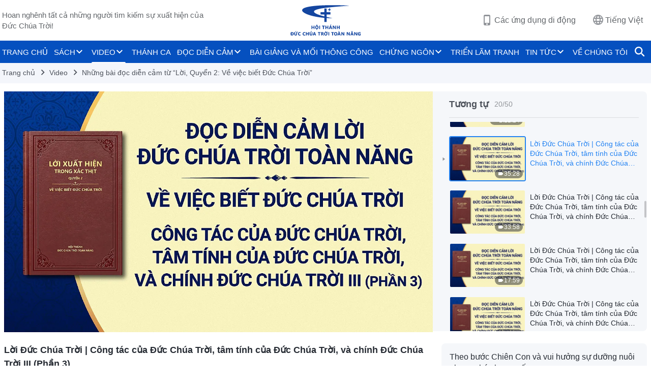

--- FILE ---
content_type: text/html; charset=UTF-8
request_url: https://vi.godfootsteps.org/videos/God-s-work-God-s-disposition-and-God-Himself-III-reading-3.html
body_size: 21290
content:
<!DOCTYPE html>
<html dir="ltr" lang="vi" prefix="og: https://ogp.me/ns#">
<head>
    
    <meta charset="UTF-8">
    <meta name="viewport" content="width=device-width, initial-scale=1.0, maximum-scale=1.0, user-scalable=no">
    <meta name="google-site-verification" content="kJ7uzd_uceFFUEpMPkHTNI93s-f0MkS-xLFvf04cOkg"/>
    <link rel="profile" href="https://gmpg.org/xfn/11">
        <link rel="alternate" href="https://www.godfootsteps.org" hreflang="zh-tw" title="全能神教會"/>
        <link rel="alternate" href="https://www.hidden-advent.org" hreflang="zh-cn" title="全能神教会"/>
        <link rel="alternate" href="https://ar.godfootsteps.org" hreflang="ar" title="كنيسة الله القدير"/>
        <link rel="alternate" href="https://bg.godfootsteps.org" hreflang="bg" title="Църквата на Всемогъщия Бог"/>
        <link rel="alternate" href="https://bn.godfootsteps.org" hreflang="bn" title="সর্বশক্তিমান ঈশ্বরের গির্জা"/>
        <link rel="alternate" href="https://de.godfootsteps.org" hreflang="de" title="Die Kirche des Allmächtigen Gottes"/>
        <link rel="alternate" href="https://el.godfootsteps.org" hreflang="el" title="Εκκλησία του Παντοδύναμου Θεού"/>
        <link rel="alternate" href="https://en.godfootsteps.org" hreflang="en" title="The Church of Almighty God"/>
        <link rel="alternate" href="https://es.godfootsteps.org" hreflang="es" title="Iglesia de Dios Todopoderoso"/>
        <link rel="alternate" href="https://fr.godfootsteps.org" hreflang="fr" title="L'Église de Dieu Tout-Puissant"/>
        <link rel="alternate" href="https://he.godfootsteps.org" hreflang="he" title="כנסיית האל הכול יכול"/>
        <link rel="alternate" href="https://hi.godfootsteps.org" hreflang="hi" title="सर्वशक्तिमान परमेश्वर की कलीसिया"/>
        <link rel="alternate" href="https://hmn.godfootsteps.org" hreflang="hmn" title="Pawg Ntseeg Ntawm Vajtswv Tus Uas Muaj Hwj Chim Loj Kawg Nkaus"/>
        <link rel="alternate" href="https://hr.godfootsteps.org" hreflang="hr" title="Crkva Svemogućeg Boga"/>
        <link rel="alternate" href="https://hu.godfootsteps.org" hreflang="hu" title="Mindenható Isten Egyháza"/>
        <link rel="alternate" href="https://id.godfootsteps.org" hreflang="id" title="Gereja Tuhan Yang Mahakuasa"/>
        <link rel="alternate" href="https://it.godfootsteps.org" hreflang="it" title="La Chiesa di Dio Onnipotente"/>
        <link rel="alternate" href="https://jp.godfootsteps.org" hreflang="ja" title="全能神教会"/>
        <link rel="alternate" href="https://km.godfootsteps.org" hreflang="km" title="ពួកជំនុំនៃព្រះដ៏មានគ្រប់ព្រះចេស្ដា"/>
        <link rel="alternate" href="https://kr.godfootsteps.org" hreflang="kr" title="전능하신 하나님 교회"/>
        <link rel="alternate" href="https://lo.godfootsteps.org" hreflang="lo" title="ຄຣິສຕະຈັກຂອງພຣະເຈົ້າອົງຊົງລິດທານຸພາບສູງສຸດ"/>
        <link rel="alternate" href="https://ml.godfootsteps.org" hreflang="ml" title="സര്‍വശക്തനായ ദൈവത്തിന്റെ സഭ"/>
        <link rel="alternate" href="https://mn.godfootsteps.org" hreflang="mn" title="Төгс Хүчит Бурханы Чуулган"/>
        <link rel="alternate" href="https://my.godfootsteps.org" hreflang="my" title="အနန္တတန်ခိုးရှင် ဘုရားသခင်၏အသင်းတော်"/>
        <link rel="alternate" href="https://ne.godfootsteps.org" hreflang="ne" title="सर्वशक्तिमान्‌ परमेश्‍वरको मण्डली"/>
        <link rel="alternate" href="https://nl.godfootsteps.org" hreflang="nl" title="De Kerk van Almachtige God"/>
        <link rel="alternate" href="https://pa.godfootsteps.org" hreflang="pa" title="ਸਰਬਸ਼ਕਤੀਮਾਨ ਪਰਮੇਸ਼ੁਰ ਦੀ ਕਲੀਸਿਯਾ"/>
        <link rel="alternate" href="https://pl.godfootsteps.org" hreflang="pl" title="Kościół Boga Wszechmogącego"/>
        <link rel="alternate" href="https://pt.godfootsteps.org" hreflang="pt" title="Igreja de Deus Todo-Poderoso"/>
        <link rel="alternate" href="https://ro.godfootsteps.org" hreflang="ro" title="Biserica lui Dumnezeu Atotputernic"/>
        <link rel="alternate" href="https://ru.godfootsteps.org" hreflang="ru" title="Церковь Всемогущего Бога"/>
        <link rel="alternate" href="https://sk.godfootsteps.org" hreflang="sk" title="Cirkev Všemohúceho Boha"/>
        <link rel="alternate" href="https://sr.godfootsteps.org" hreflang="sr" title="Crkva Svemogućeg Boga"/>
        <link rel="alternate" href="https://sv.godfootsteps.org" hreflang="sv" title="Allsmäktige Guds Kyrka"/>
        <link rel="alternate" href="https://sw.godfootsteps.org" hreflang="sw" title="Kanisa la Mwenyezi Mungu"/>
        <link rel="alternate" href="https://ta.godfootsteps.org" hreflang="ta" title="சர்வவல்லமையுள்ள தேவனுடைய திருச்சபை"/>
        <link rel="alternate" href="https://th.godfootsteps.org" hreflang="th" title="คริสตจักรแห่งพระเจ้าผู้ทรงมหิทธิฤทธิ์"/>
        <link rel="alternate" href="https://tl.godfootsteps.org" hreflang="tl" title="Ang Iglesia ng Makapangyarihang Diyos"/>
        <link rel="alternate" href="https://uk.godfootsteps.org" hreflang="uk" title="Церква Всемогутнього Бога"/>
        <link rel="alternate" href="https://ur.godfootsteps.org" hreflang="ur" title="قادر مطلق خدا کی کلیسیا"/>
        <link rel="alternate" href="https://vi.godfootsteps.org" hreflang="vi" title="Hội Thánh Đức Chúa Trời Toàn Năng"/>
        <link rel="alternate" href="https://zu.godfootsteps.org" hreflang="zu" title="IBandla LikaNkulunkulu USomandla"/>
        <meta http-equiv="x-dns-prefetch-control" content="on">
    <link rel="preconnect" href="//i.ytimg.com" crossorigin>
    <link rel="preconnect" href="//www.googletagmanager.com" crossorigin>
    <link rel="preconnect" href="//static.kingdomsalvation.org" crossorigin>
    <link rel="dns-prefetch" href="//i.ytimg.com">
    <link rel="dns-prefetch" href="//www.googletagmanager.com">
    <link rel="dns-prefetch" href="//static.kingdomsalvation.org">
    <link rel="apple-touch-icon" sizes="180x180" href="https://static.kingdomsalvation.org/cdn/images/website-icon/official/apple-touch-icon.png">
    <link rel="icon" type="image/png" sizes="32x32" href="https://static.kingdomsalvation.org/cdn/images/website-icon/official/favicon-32x32.png">
    <link rel="icon" type="image/png" sizes="16x16" href="https://static.kingdomsalvation.org/cdn/images/website-icon/official/favicon-16x16.png">

    <style>html[lang="vi"] #navbar #nav-menu>li>a{padding:0;font-size:15px}</style>
		<!-- All in One SEO 4.6.2 - aioseo.com -->
		<title>Lời Đức Chúa Trời | Công tác của Đức Chúa Trời, tâm tính của Đức Chúa Trời, và chính Đức Chúa Trời III (Phần 3) | Hội Thánh Đức Chúa Trời Toàn Năng</title>
		<meta name="robots" content="max-image-preview:large" />
		<link rel="canonical" href="https://vi.godfootsteps.org/videos/God-s-work-God-s-disposition-and-God-Himself-III-reading-3.html" />
		<meta name="generator" content="All in One SEO (AIOSEO) 4.6.2" />
		<meta property="og:locale" content="vi_VN" />
		<meta property="og:site_name" content="Hội Thánh Đức Chúa Trời Toàn Năng" />
		<meta property="og:type" content="article" />
		<meta property="og:title" content="Lời Đức Chúa Trời | Công tác của Đức Chúa Trời, tâm tính của Đức Chúa Trời, và chính Đức Chúa Trời III (Phần 3) | Hội Thánh Đức Chúa Trời Toàn Năng" />
		<meta property="og:url" content="https://vi.godfootsteps.org/videos/God-s-work-God-s-disposition-and-God-Himself-III-reading-3.html" />
		<meta property="og:image" content="https://i.ytimg.com/vi/NzfF96FUrqo/maxresdefault.jpg?v=20251020&amp;v=20251020" />
		<meta property="og:image:secure_url" content="https://i.ytimg.com/vi/NzfF96FUrqo/maxresdefault.jpg?v=20251020&amp;v=20251020" />
		<meta property="article:publisher" content="https://www.facebook.com/kingdomsalvationvi/" />
		<meta name="twitter:card" content="summary_large_image" />
		<meta name="twitter:title" content="Lời Đức Chúa Trời | Công tác của Đức Chúa Trời, tâm tính của Đức Chúa Trời, và chính Đức Chúa Trời III (Phần 3) | Hội Thánh Đức Chúa Trời Toàn Năng" />
		<meta name="twitter:image" content="https://i.ytimg.com/vi/NzfF96FUrqo/maxresdefault.jpg?v=20251020" />
		<script type="application/ld+json" class="aioseo-schema">
			{"@context":"https:\/\/schema.org","@graph":[{"@type":"BreadcrumbList","@id":"https:\/\/vi.godfootsteps.org\/videos\/God-s-work-God-s-disposition-and-God-Himself-III-reading-3.html#breadcrumblist","itemListElement":[{"@type":"ListItem","@id":"https:\/\/vi.godfootsteps.org\/#listItem","position":1,"name":"Home","item":"https:\/\/vi.godfootsteps.org\/","nextItem":"https:\/\/vi.godfootsteps.org\/videos\/God-s-work-God-s-disposition-and-God-Himself-III-reading-3.html#listItem"},{"@type":"ListItem","@id":"https:\/\/vi.godfootsteps.org\/videos\/God-s-work-God-s-disposition-and-God-Himself-III-reading-3.html#listItem","position":2,"name":"L\u1eddi \u0110\u1ee9c Ch\u00faa Tr\u1eddi | C\u00f4ng t\u00e1c c\u1ee7a \u0110\u1ee9c Ch\u00faa Tr\u1eddi, t\u00e2m t\u00ednh c\u1ee7a \u0110\u1ee9c Ch\u00faa Tr\u1eddi, v\u00e0 ch\u00ednh \u0110\u1ee9c Ch\u00faa Tr\u1eddi III (Ph\u1ea7n 3)","previousItem":"https:\/\/vi.godfootsteps.org\/#listItem"}]},{"@type":"Organization","@id":"https:\/\/vi.godfootsteps.org\/#organization","name":"H\u1ed9i Th\u00e1nh \u0110\u1ee9c Ch\u00faa Tr\u1eddi To\u00e0n N\u0103ng","url":"https:\/\/vi.godfootsteps.org\/","logo":{"@type":"ImageObject","url":"https:\/\/vi.godfootsteps.org\/wp-content\/uploads\/2019\/07\/LOGO--ZB20190708-VI-.svg","@id":"https:\/\/vi.godfootsteps.org\/videos\/God-s-work-God-s-disposition-and-God-Himself-III-reading-3.html\/#organizationLogo"},"image":{"@id":"https:\/\/vi.godfootsteps.org\/videos\/God-s-work-God-s-disposition-and-God-Himself-III-reading-3.html\/#organizationLogo"},"sameAs":["https:\/\/www.youtube.com\/channel\/UCwkUQ2l7wt7ltvNs4CSheiQ\/"],"contactPoint":{"@type":"ContactPoint","telephone":"+886-901-004-510","contactType":"customer support"}},{"@type":"WebPage","@id":"https:\/\/vi.godfootsteps.org\/videos\/God-s-work-God-s-disposition-and-God-Himself-III-reading-3.html#webpage","url":"https:\/\/vi.godfootsteps.org\/videos\/God-s-work-God-s-disposition-and-God-Himself-III-reading-3.html","name":"L\u1eddi \u0110\u1ee9c Ch\u00faa Tr\u1eddi | C\u00f4ng t\u00e1c c\u1ee7a \u0110\u1ee9c Ch\u00faa Tr\u1eddi, t\u00e2m t\u00ednh c\u1ee7a \u0110\u1ee9c Ch\u00faa Tr\u1eddi, v\u00e0 ch\u00ednh \u0110\u1ee9c Ch\u00faa Tr\u1eddi III (Ph\u1ea7n 3) | H\u1ed9i Th\u00e1nh \u0110\u1ee9c Ch\u00faa Tr\u1eddi To\u00e0n N\u0103ng","inLanguage":"vi-VN","isPartOf":{"@id":"https:\/\/vi.godfootsteps.org\/#website"},"breadcrumb":{"@id":"https:\/\/vi.godfootsteps.org\/videos\/God-s-work-God-s-disposition-and-God-Himself-III-reading-3.html#breadcrumblist"},"datePublished":"2021-11-23T00:15:03+08:00","dateModified":"2023-10-29T00:31:57+08:00"},{"@type":"WebSite","@id":"https:\/\/vi.godfootsteps.org\/#website","url":"https:\/\/vi.godfootsteps.org\/","name":"H\u1ed9i Th\u00e1nh \u0110\u1ee9c Ch\u00faa Tr\u1eddi To\u00e0n N\u0103ng","inLanguage":"vi-VN","publisher":{"@id":"https:\/\/vi.godfootsteps.org\/#organization"}}]}
		</script>
		<!-- All in One SEO -->

<style id='jetpack-sharing-buttons-style-inline-css' type='text/css'>
.jetpack-sharing-buttons__services-list{display:flex;flex-direction:row;flex-wrap:wrap;gap:0;list-style-type:none;margin:5px;padding:0}.jetpack-sharing-buttons__services-list.has-small-icon-size{font-size:12px}.jetpack-sharing-buttons__services-list.has-normal-icon-size{font-size:16px}.jetpack-sharing-buttons__services-list.has-large-icon-size{font-size:24px}.jetpack-sharing-buttons__services-list.has-huge-icon-size{font-size:36px}@media print{.jetpack-sharing-buttons__services-list{display:none!important}}ul.jetpack-sharing-buttons__services-list.has-background{padding:1.25em 2.375em}
</style>
<style id='classic-theme-styles-inline-css' type='text/css'>
/*! This file is auto-generated */
.wp-block-button__link{color:#fff;background-color:#32373c;border-radius:9999px;box-shadow:none;text-decoration:none;padding:calc(.667em + 2px) calc(1.333em + 2px);font-size:1.125em}.wp-block-file__button{background:#32373c;color:#fff;text-decoration:none}
</style>
<style id='global-styles-inline-css' type='text/css'>
body{--wp--preset--color--black: #000000;--wp--preset--color--cyan-bluish-gray: #abb8c3;--wp--preset--color--white: #ffffff;--wp--preset--color--pale-pink: #f78da7;--wp--preset--color--vivid-red: #cf2e2e;--wp--preset--color--luminous-vivid-orange: #ff6900;--wp--preset--color--luminous-vivid-amber: #fcb900;--wp--preset--color--light-green-cyan: #7bdcb5;--wp--preset--color--vivid-green-cyan: #00d084;--wp--preset--color--pale-cyan-blue: #8ed1fc;--wp--preset--color--vivid-cyan-blue: #0693e3;--wp--preset--color--vivid-purple: #9b51e0;--wp--preset--gradient--vivid-cyan-blue-to-vivid-purple: linear-gradient(135deg,rgba(6,147,227,1) 0%,rgb(155,81,224) 100%);--wp--preset--gradient--light-green-cyan-to-vivid-green-cyan: linear-gradient(135deg,rgb(122,220,180) 0%,rgb(0,208,130) 100%);--wp--preset--gradient--luminous-vivid-amber-to-luminous-vivid-orange: linear-gradient(135deg,rgba(252,185,0,1) 0%,rgba(255,105,0,1) 100%);--wp--preset--gradient--luminous-vivid-orange-to-vivid-red: linear-gradient(135deg,rgba(255,105,0,1) 0%,rgb(207,46,46) 100%);--wp--preset--gradient--very-light-gray-to-cyan-bluish-gray: linear-gradient(135deg,rgb(238,238,238) 0%,rgb(169,184,195) 100%);--wp--preset--gradient--cool-to-warm-spectrum: linear-gradient(135deg,rgb(74,234,220) 0%,rgb(151,120,209) 20%,rgb(207,42,186) 40%,rgb(238,44,130) 60%,rgb(251,105,98) 80%,rgb(254,248,76) 100%);--wp--preset--gradient--blush-light-purple: linear-gradient(135deg,rgb(255,206,236) 0%,rgb(152,150,240) 100%);--wp--preset--gradient--blush-bordeaux: linear-gradient(135deg,rgb(254,205,165) 0%,rgb(254,45,45) 50%,rgb(107,0,62) 100%);--wp--preset--gradient--luminous-dusk: linear-gradient(135deg,rgb(255,203,112) 0%,rgb(199,81,192) 50%,rgb(65,88,208) 100%);--wp--preset--gradient--pale-ocean: linear-gradient(135deg,rgb(255,245,203) 0%,rgb(182,227,212) 50%,rgb(51,167,181) 100%);--wp--preset--gradient--electric-grass: linear-gradient(135deg,rgb(202,248,128) 0%,rgb(113,206,126) 100%);--wp--preset--gradient--midnight: linear-gradient(135deg,rgb(2,3,129) 0%,rgb(40,116,252) 100%);--wp--preset--font-size--small: 13px;--wp--preset--font-size--medium: 20px;--wp--preset--font-size--large: 36px;--wp--preset--font-size--x-large: 42px;--wp--preset--spacing--20: 0.44rem;--wp--preset--spacing--30: 0.67rem;--wp--preset--spacing--40: 1rem;--wp--preset--spacing--50: 1.5rem;--wp--preset--spacing--60: 2.25rem;--wp--preset--spacing--70: 3.38rem;--wp--preset--spacing--80: 5.06rem;--wp--preset--shadow--natural: 6px 6px 9px rgba(0, 0, 0, 0.2);--wp--preset--shadow--deep: 12px 12px 50px rgba(0, 0, 0, 0.4);--wp--preset--shadow--sharp: 6px 6px 0px rgba(0, 0, 0, 0.2);--wp--preset--shadow--outlined: 6px 6px 0px -3px rgba(255, 255, 255, 1), 6px 6px rgba(0, 0, 0, 1);--wp--preset--shadow--crisp: 6px 6px 0px rgba(0, 0, 0, 1);}:where(.is-layout-flex){gap: 0.5em;}:where(.is-layout-grid){gap: 0.5em;}body .is-layout-flow > .alignleft{float: left;margin-inline-start: 0;margin-inline-end: 2em;}body .is-layout-flow > .alignright{float: right;margin-inline-start: 2em;margin-inline-end: 0;}body .is-layout-flow > .aligncenter{margin-left: auto !important;margin-right: auto !important;}body .is-layout-constrained > .alignleft{float: left;margin-inline-start: 0;margin-inline-end: 2em;}body .is-layout-constrained > .alignright{float: right;margin-inline-start: 2em;margin-inline-end: 0;}body .is-layout-constrained > .aligncenter{margin-left: auto !important;margin-right: auto !important;}body .is-layout-constrained > :where(:not(.alignleft):not(.alignright):not(.alignfull)){max-width: var(--wp--style--global--content-size);margin-left: auto !important;margin-right: auto !important;}body .is-layout-constrained > .alignwide{max-width: var(--wp--style--global--wide-size);}body .is-layout-flex{display: flex;}body .is-layout-flex{flex-wrap: wrap;align-items: center;}body .is-layout-flex > *{margin: 0;}body .is-layout-grid{display: grid;}body .is-layout-grid > *{margin: 0;}:where(.wp-block-columns.is-layout-flex){gap: 2em;}:where(.wp-block-columns.is-layout-grid){gap: 2em;}:where(.wp-block-post-template.is-layout-flex){gap: 1.25em;}:where(.wp-block-post-template.is-layout-grid){gap: 1.25em;}.has-black-color{color: var(--wp--preset--color--black) !important;}.has-cyan-bluish-gray-color{color: var(--wp--preset--color--cyan-bluish-gray) !important;}.has-white-color{color: var(--wp--preset--color--white) !important;}.has-pale-pink-color{color: var(--wp--preset--color--pale-pink) !important;}.has-vivid-red-color{color: var(--wp--preset--color--vivid-red) !important;}.has-luminous-vivid-orange-color{color: var(--wp--preset--color--luminous-vivid-orange) !important;}.has-luminous-vivid-amber-color{color: var(--wp--preset--color--luminous-vivid-amber) !important;}.has-light-green-cyan-color{color: var(--wp--preset--color--light-green-cyan) !important;}.has-vivid-green-cyan-color{color: var(--wp--preset--color--vivid-green-cyan) !important;}.has-pale-cyan-blue-color{color: var(--wp--preset--color--pale-cyan-blue) !important;}.has-vivid-cyan-blue-color{color: var(--wp--preset--color--vivid-cyan-blue) !important;}.has-vivid-purple-color{color: var(--wp--preset--color--vivid-purple) !important;}.has-black-background-color{background-color: var(--wp--preset--color--black) !important;}.has-cyan-bluish-gray-background-color{background-color: var(--wp--preset--color--cyan-bluish-gray) !important;}.has-white-background-color{background-color: var(--wp--preset--color--white) !important;}.has-pale-pink-background-color{background-color: var(--wp--preset--color--pale-pink) !important;}.has-vivid-red-background-color{background-color: var(--wp--preset--color--vivid-red) !important;}.has-luminous-vivid-orange-background-color{background-color: var(--wp--preset--color--luminous-vivid-orange) !important;}.has-luminous-vivid-amber-background-color{background-color: var(--wp--preset--color--luminous-vivid-amber) !important;}.has-light-green-cyan-background-color{background-color: var(--wp--preset--color--light-green-cyan) !important;}.has-vivid-green-cyan-background-color{background-color: var(--wp--preset--color--vivid-green-cyan) !important;}.has-pale-cyan-blue-background-color{background-color: var(--wp--preset--color--pale-cyan-blue) !important;}.has-vivid-cyan-blue-background-color{background-color: var(--wp--preset--color--vivid-cyan-blue) !important;}.has-vivid-purple-background-color{background-color: var(--wp--preset--color--vivid-purple) !important;}.has-black-border-color{border-color: var(--wp--preset--color--black) !important;}.has-cyan-bluish-gray-border-color{border-color: var(--wp--preset--color--cyan-bluish-gray) !important;}.has-white-border-color{border-color: var(--wp--preset--color--white) !important;}.has-pale-pink-border-color{border-color: var(--wp--preset--color--pale-pink) !important;}.has-vivid-red-border-color{border-color: var(--wp--preset--color--vivid-red) !important;}.has-luminous-vivid-orange-border-color{border-color: var(--wp--preset--color--luminous-vivid-orange) !important;}.has-luminous-vivid-amber-border-color{border-color: var(--wp--preset--color--luminous-vivid-amber) !important;}.has-light-green-cyan-border-color{border-color: var(--wp--preset--color--light-green-cyan) !important;}.has-vivid-green-cyan-border-color{border-color: var(--wp--preset--color--vivid-green-cyan) !important;}.has-pale-cyan-blue-border-color{border-color: var(--wp--preset--color--pale-cyan-blue) !important;}.has-vivid-cyan-blue-border-color{border-color: var(--wp--preset--color--vivid-cyan-blue) !important;}.has-vivid-purple-border-color{border-color: var(--wp--preset--color--vivid-purple) !important;}.has-vivid-cyan-blue-to-vivid-purple-gradient-background{background: var(--wp--preset--gradient--vivid-cyan-blue-to-vivid-purple) !important;}.has-light-green-cyan-to-vivid-green-cyan-gradient-background{background: var(--wp--preset--gradient--light-green-cyan-to-vivid-green-cyan) !important;}.has-luminous-vivid-amber-to-luminous-vivid-orange-gradient-background{background: var(--wp--preset--gradient--luminous-vivid-amber-to-luminous-vivid-orange) !important;}.has-luminous-vivid-orange-to-vivid-red-gradient-background{background: var(--wp--preset--gradient--luminous-vivid-orange-to-vivid-red) !important;}.has-very-light-gray-to-cyan-bluish-gray-gradient-background{background: var(--wp--preset--gradient--very-light-gray-to-cyan-bluish-gray) !important;}.has-cool-to-warm-spectrum-gradient-background{background: var(--wp--preset--gradient--cool-to-warm-spectrum) !important;}.has-blush-light-purple-gradient-background{background: var(--wp--preset--gradient--blush-light-purple) !important;}.has-blush-bordeaux-gradient-background{background: var(--wp--preset--gradient--blush-bordeaux) !important;}.has-luminous-dusk-gradient-background{background: var(--wp--preset--gradient--luminous-dusk) !important;}.has-pale-ocean-gradient-background{background: var(--wp--preset--gradient--pale-ocean) !important;}.has-electric-grass-gradient-background{background: var(--wp--preset--gradient--electric-grass) !important;}.has-midnight-gradient-background{background: var(--wp--preset--gradient--midnight) !important;}.has-small-font-size{font-size: var(--wp--preset--font-size--small) !important;}.has-medium-font-size{font-size: var(--wp--preset--font-size--medium) !important;}.has-large-font-size{font-size: var(--wp--preset--font-size--large) !important;}.has-x-large-font-size{font-size: var(--wp--preset--font-size--x-large) !important;}
.wp-block-navigation a:where(:not(.wp-element-button)){color: inherit;}
:where(.wp-block-post-template.is-layout-flex){gap: 1.25em;}:where(.wp-block-post-template.is-layout-grid){gap: 1.25em;}
:where(.wp-block-columns.is-layout-flex){gap: 2em;}:where(.wp-block-columns.is-layout-grid){gap: 2em;}
.wp-block-pullquote{font-size: 1.5em;line-height: 1.6;}
</style>

<!-- <meta name="GmediaGallery" version="1.22.0/1.8.0" license="" /> -->
<script type="application/ld+json">
        [{
            "@context": "http://schema.org",
            "@type": "WebSite",
            "name": "Hội Thánh Đức Chúa Trời Toàn Năng",
            "url": "https://vi.godfootsteps.org"
        }]
        </script>
<script>
        window.$g2_config = {
            site_lang:"vi_VN",
            site_type:"official",
            is_cn:false,
            is_latin:true,
            is_rtl:false,
            media_url:"https://static.kingdomsalvation.org",
            s_footnotes:"Chú thích",
            template_name:"page-video-player",
            videoPlatform:"YouTube",
            facebook_user_name:"",
            host_name:"https://vi.godfootsteps.org",
            comments_platform:"jetpack",
        }
        </script>
  <script type="text/javascript">
    function getBrowserInfo() {
      var Sys = {};
      var ua = navigator.userAgent.toLowerCase();
      var re = /(rv:|msie|edge|firefox|chrome|opera|version).*?([\d.]+)/;
      var m = ua.match(re);
      Sys.browser = m[1].replace(/version/, "'safari");
      Sys.ver = m[2];
      return Sys;
    }

    function versionInfo() {
      document.documentElement.setAttribute('versionOld', 'true');
      document.write('<style type="text/css" id="BrowVer">html[versionOld]{display:none;}</style>');
    }
    var sys = getBrowserInfo();
    switch (sys.browser) {
      case 'chrome':
        parseInt(sys.ver) <= 60 && versionInfo();
        break;
      case 'firefox':
        parseInt(sys.ver) <= 50 && versionInfo();
        break;
      case 'safari':
        parseInt(sys.ver) <= 10 && versionInfo();
        break;
        //  IE
      case 'rv':
      case 'msie':
        parseInt(sys.ver) <= 10 && versionInfo();
        break;
      case 'opera':
        parseInt(sys.ver) <= 10 && versionInfo();
        break;
      default:
        ''
        break;
    }
  </script>
        <link rel="stylesheet" type="text/css" href="https://static.kingdomsalvation.org/cdn/v3/official/framework/css/framework.min.css?v=20251020">
        <link rel="stylesheet" type="text/css" href="https://static.kingdomsalvation.org/cdn/v3/common/header/header.min.css?v=20251020">
                <link rel="stylesheet" type="text/css" href="https://static.kingdomsalvation.org/cdn/v3/common/footer/footer.min.css?v=20251020" media="print" onload="this.media='all'">
                <link rel="stylesheet" href="https://static.kingdomsalvation.org/cdn/v3/common/call-action-guild/call-action-guild.min.css?v=20251020" media="print" onload="this.media='all'">
<link rel="stylesheet" type="text/css" href="https://cdnjs.cloudflare.com/ajax/libs/clusterize.js/0.18.0/clusterize.min.css">
<link rel="stylesheet" type="text/css" href="https://static.kingdomsalvation.org/cdn/v3/common/page-video-player/page-video-player.min.css?v=20251020">
<script type="text/javascript">
/* <![CDATA[ */
var gospelAjax = {"ajaxurl":"https:\/\/vi.godfootsteps.org\/wp-admin\/admin-ajax.php","security":"b1e4f57447"};
/* ]]> */
</script>
    <style>@font-face{font-family:icomoon;src:url('https://static.kingdomsalvation.org/cdn/v3/sources/fonts/official/fonts/icomoon.woff?v=20251020') format('woff');font-weight: normal;font-style:normal;font-display:swap}[class*=" icon-"],[class^=icon-]{font-family:icomoon!important;speak:never;font-style:normal;font-weight:400;font-variant:normal;text-transform:none;line-height:1;-webkit-font-smoothing:antialiased;-moz-osx-font-smoothing:grayscale}.icon-videos-list:before{content:"\e945";color:#fff;}.icon-content-copy:before{content:"\e942";color:#666}.icon-widgets:before{content:"\e943";color:#666}.icon-filter-list:before{content:"\e944"}.icon-youtube .path1:before{content:"\e940";color:#fff}.icon-youtube .path2:before{content:"\e941";margin-left:-1.421875em;color:#000}.icon-chatonline .path1:before{content:"\e93d";color:#8ad686}.icon-chatonline .path2:before{content:"\e93e";margin-left:-1.23046875em;color:#fff}.icon-chatonline .path3:before{content:"\e93f";margin-left:-1.23046875em;color:#4db748}.icon-chat-icon .path1:before{content:"\e903";color:none;opacity:.85}.icon-chat-icon .path2:before{content:"\e904";margin-left:-1em;color:#000;opacity:.85}.icon-chat-icon .path3:before{content:"\e93b";margin-left:-1em;color:#fff;opacity:.85}.icon-close:before{content:"\e922"}.icon-cached:before{content:"\e93c"}.icon-lrc:before{content:"\e902"}.icon-send:before{content:"\e901"}.icon-volume-off:before{content:"\e93a"}.icon-play-arrow-filled:before{content:"\e900"}.icon-repeat-one:before{content:"\e938"}.icon-copy-link:before{content:"\e905"}.icon-communication-list:before{content:"\e906"}.icon-font-setting:before{content:"\e907"}.icon-font-add:before{content:"\e908"}.icon-font-cut:before{content:"\e909"}.icon-shuffle:before{content:"\e90a"}.icon-repeat:before{content:"\e90b"}.icon-share:before{content:"\e90c"}.icon-list-download:before{content:"\e90d"}.icon-text-rotate-vertical:before{content:"\e90e"}.icon-movie:before{content:"\e90f"}.icon-line-movie:before{content:"\e910"}.icon-forum:before{content:"\e911"}.icon-audio:before{content:"\e912"}.icon-books:before{content:"\e913"}.icon-search:before{content:"\e914"}.icon-headset:before{content:"\e915"}.icon-volume-mute:before{content:"\e916"}.icon-expand-more:before{content:"\e917"}.icon-expand-less:before{content:"\e918"}.icon-fullscreen-exit:before{content:"\e919"}.icon-fullscreen:before{content:"\e91a"}.icon-videocam:before{content:"\e91b"}.icon-play-arrow-outline:before{content:"\e91c"}.icon-cloud-download:before{content:"\e91d"}.icon-tune:before{content:"\e91e"}.icon-palette:before{content:"\e91f"}.icon-more-vert:before{content:"\e920"}.icon-menu:before{content:"\e921"}.icon-cancel:before{content:"\e923"}.icon-arrow-drop-down:before{content:"\e924"}.icon-arrow-back:before{content:"\e925"}.icon-navigate-next:before{content:"\e926"}.icon-navigate-before:before{content:"\e927"}.icon-phone-iphone:before{content:"\e928"}.icon-format-list-bulleted:before{content:"\e929"}.icon-mail-outline:before{content:"\e92a"}.icon-call:before{content:"\e92b"}.icon-playlist-play:before{content:"\e92c"}.icon-volume-up:before{content:"\e92d"}.icon-play-circle-outline:before{content:"\e92e"}.icon-pause-circle-outline:before{content:"\e92f"}.icon-skip-previous:before{content:"\e930"}.icon-skip-next:before{content:"\e931"}.icon-playlist-add:before{content:"\e932"}.icon-high-quality:before{content:"\e933"}.icon-language:before{content:"\e934"}.icon-list:before{content:"\e935"}.icon-history:before{content:"\e936"}.icon-view-list:before{content:"\e937"}.icon-view-module:before{content:"\e939"}</style>
    <style id="customCss"></style>

    <!-- Google Tag Manager -->
    <script>
        (function(w,d,s,l,i){
            w[l]=w[l]||[];
            w[l].push({'gtm.start':new Date().getTime(),event:'gtm.js'});
            var f=d.getElementsByTagName(s)[0],j=d.createElement(s),dl=l != 'dataLayer'?'&l='+l:'';
            j.async=true;j.src='https://www.googletagmanager.com/gtm.js?id='+i+dl;
            f.parentNode.insertBefore(j, f);
        })
        (window, document, 'script', 'dataLayer', 'GTM-P5C3B3B');
    </script>
    <!-- End Google Tag Manager -->
</head>
<body class="latin default-similar-videos" site_type="official" template_name="page-video-player">
<!-- Google Tag Manager (noscript) -->
<noscript>
    <iframe src="https://www.googletagmanager.com/ns.html?id=GTM-P5C3B3B" height="0" width="0" style="display:none;visibility:hidden"></iframe>
</noscript>
<!-- End Google Tag Manager (noscript) -->
<div class="head-commercial-wrap d-xl-none" data-showType="video_mp4" data-fixed="false" data-loop="yes" widgetId="commercial_whole_device_top">
    <a class="recom-item messenger-payload"  href="https://shurl.me/WjKVSU" data-android="" data-ios=""
        data-tab-img="https://vi.godfootsteps.org/wp-content/uploads/2022/12/WB-TAB-ZB20221224-VI-1536×190.mp4" data-mb-img="https://vi.godfootsteps.org/wp-content/uploads/2022/12/MB-ZB20221224-VI-750×150.mp4" data-adname="Con người tin Chúa tội lỗi đã được tha thứ, tại sao còn có thể thường xuyên phạm tội?"
        data-title="Con người tin Chúa tội lỗi đã được tha thứ, tại sao còn có thể thường xuyên phạm tội?" tabIndex="0" linkType="page_link" target="_blank" data-ref="TOP-AD"></a>
</div><header id="header">
    <div class="container head">
        <p class="d-none d-xl-block">Hoan nghênh tất cả những người tìm kiếm sự xuất hiện của Đức Chúa Trời!</p>
        <button id="sidenav-btn" data-target="mobile-slide-out" class="d-xl-none btn btn-icon"><i class="icon-menu"></i>
        </button>
        <a href="https://vi.godfootsteps.org" class="logo" title="Hội Thánh Đức Chúa Trời Toàn Năng">
            <img src="https://vi.godfootsteps.org/wp-content/uploads/2023/09/ZB-LOGO-VI20200820-GY.svg" alt="Hội Thánh Đức Chúa Trời Toàn Năng" title="Hội Thánh Đức Chúa Trời Toàn Năng">
            <h1>Hội Thánh Đức Chúa Trời Toàn Năng</h1>
        </a>
        <div class="head-right">
            <a href="javascript:;" id="apps-trigger-btn" class="mobile-app">
                <i class="icon-phone-iphone"></i>Các ứng dụng di động</a>
            <button class="language"><i class="icon-language"></i>Tiếng Việt</button>
            <button class="mb-search-show-btn d-xl-none btn btn-icon"><i class="icon-search"></i></button>
        </div>
    </div>
    <nav id="navbar" class="d-none d-xl-block">
        <div class="container nav-box-navigation">
			<ul id="nav-menu" class="menu"><li class="menu-item menu-item-type-post_type"><a href="https://vi.godfootsteps.org/">TRANG CHỦ</a></li>
<li class="menu-item menu-item-type-post_type menu-item-has-children"><a href="https://vi.godfootsteps.org/books.html">SÁCH</a><button class="btn icon-expand-more"></button>
<ul class="sub-menu">
	<li class="menu-item"><a href="https://vi.godfootsteps.org/books/utterances-of-Christ.html">Những lời phán bởi Đấng Christ của thời kỳ sau rốt</a></li>
	<li class="menu-item"><a href="https://vi.godfootsteps.org/books/gospel-books.html">Sách Phúc Âm</a></li>
	<li class="menu-item"><a href="https://vi.godfootsteps.org/books/books-on-life-entry.html">Sách về lối vào sự sống</a></li>
	<li class="menu-item"><a href="https://vi.godfootsteps.org/books/testimonies.html">Lời chứng trải nghiệm</a></li>
</ul>
</li>
<li class="menu-item menu-item-type-post_type menu-item-has-children"><a href="https://vi.godfootsteps.org/videos.html">VIDEO</a><button class="btn icon-expand-more"></button>
<ul class="sub-menu">
	<li class="menu-item menu-item-has-children"><a href="#">Đọc lời của Đức Chúa Trời Toàn Năng</a><button class="btn icon-expand-more"></button>
	<ul class="sub-menu">
		<li class="menu-item"><a href="https://vi.godfootsteps.org/video-category/readings-of-Almighty-God-s-words.html">Những bài đọc diễn cảm từ “Lời, Quyển 1: Sự xuất hiện và công tác của Đức Chúa Trời”</a></li>
		<li class="menu-item"><a href="/video-category/the-way-to-know-God.html">Những bài đọc diễn cảm từ “Lời, Quyển 2: Về việc biết Đức Chúa Trời”</a></li>
		<li class="menu-item"><a href="https://vi.godfootsteps.org/video-category/records-of-talks-of-Christ-of-the-last-days.html">Những bài đọc diễn cảm từ “Lời, Quyển 3: Những cuộc trò chuyện bởi Đấng Christ của thời kỳ sau rốt”</a></li>
		<li class="menu-item"><a href="/video-category/video-exposing-antichrists.html">Những bài đọc diễn cảm từ “Lời, Quyển 4: Vạch rõ kẻ địch lại Đấng Christ”</a></li>
		<li class="menu-item"><a href="/video-category/video-responsibilities-of-leaders-and-workers.html">Những bài đọc diễn cảm từ “Lời, Quyển 5: Chức trách của lãnh đạo và người làm công”</a></li>
		<li class="menu-item"><a href="/video-category/video-on-the-pursuit-of-the-truth.html">Những bài đọc diễn cảm từ “Lời, Quyển 6: Về việc mưu cầu lẽ thật”</a></li>
	</ul>
</li>
	<li class="menu-item"><a href="https://vi.godfootsteps.org/video-category/daily-words-of-God.html">Những bài đọc từ lời Đức Chúa Trời hằng ngày</a></li>
	<li class="menu-item"><a href="https://vi.godfootsteps.org/video-category/gospel-movies-series.html">Phim Phúc Âm</a></li>
	<li class="menu-item"><a href="https://vi.godfootsteps.org/video-category/religious-persecution-movie-series.html">Phim Đàn Áp Tôn Giáo</a></li>
	<li class="menu-item"><a href="https://vi.godfootsteps.org/video-category/church-life-movies-series.html">Lời Chứng Về Đời Sống Hội Thánh</a></li>
	<li class="menu-item"><a href="https://vi.godfootsteps.org/video-category/church-life-movies.html">Phim lời chứng về Kinh Nghiệm Đời Sống</a></li>
	<li class="menu-item"><a href="https://vi.godfootsteps.org/video-category/sermons-seeking-true-faith.html">Loạt bài giảng: Tìm kiếm Đức tin Chân chính</a></li>
	<li class="menu-item"><a href="https://vi.godfootsteps.org/video-category/mv-series.html">Video Nhạc</a></li>
	<li class="menu-item"><a href="https://vi.godfootsteps.org/video-category/dance-and-song-videos.html">Hợp xướng vũ ca</a></li>
	<li class="menu-item"><a href="https://vi.godfootsteps.org/video-category/choir-series.html">Series Video Hợp Xướng</a></li>
	<li class="menu-item"><a href="https://vi.godfootsteps.org/video-category/the-life-of-the-church-artistic-series.html">Đời Sống Hội Thánh – Series Chương Trình Đa Dạng</a></li>
	<li class="menu-item"><a href="https://vi.godfootsteps.org/video-category/hymn-videos.html">Video Thánh Ca</a></li>
	<li class="menu-item"><a href="https://vi.godfootsteps.org/video-category/disclosure-of-the-true-facts-series.html">Tiết Lộ Sự Thật</a></li>
	<li class="menu-item"><a href="https://vi.godfootsteps.org/video-category/featured-movie-selections.html">Trích Đoạn Phim Nổi Bật</a></li>
	<li class="menu-item menu-item-has-children"><a href="https://vi.godfootsteps.org/video-category/video-page-collection.html">Chuyên Đề Các Tác Phẩm Phim</a><button class="btn icon-expand-more"></button>
	<ul class="sub-menu">
		<li class="menu-item"><a href="https://vi.godfootsteps.org/video-category/choir-pages.html">Chuyên Đề Các Tác Phẩm Hợp Xướng</a></li>
	</ul>
</li>
</ul>
</li>
<li class="menu-item menu-item-type-post_type"><a href="https://vi.godfootsteps.org/hymns.html">THÁNH CA</a></li>
<li class="menu-item menu-item-type-post_type menu-item-has-children"><a href="https://vi.godfootsteps.org/recital.html">ĐỌC DIỄN CẢM</a><button class="btn icon-expand-more"></button>
<ul class="sub-menu">
	<li class="menu-item"><a href="https://vi.godfootsteps.org/readings-knowing-God.html">Lời Đức Chúa Trời hằng ngày: Biết đến Đức Chúa Trời</a></li>
	<li class="menu-item menu-item-has-children"><a href="https://vi.godfootsteps.org/the-three-stages-of-work.html">Lời Đức Chúa Trời hằng ngày: Đời sống Cơ Đốc nhân</a><button class="btn icon-expand-more"></button>
	<ul class="sub-menu">
		<li class="menu-item"><a href="https://vi.godfootsteps.org/the-three-stages-of-work.html">Ba giai đoạn công tác</a></li>
		<li class="menu-item"><a href="https://vi.godfootsteps.org/God-s-appearance-and-work.html">Sự xuất hiện và công tác của Đức Chúa Trời</a></li>
		<li class="menu-item"><a href="https://vi.godfootsteps.org/judgment-in-the-last-days.html">Sự phán xét trong thời kỳ sau rốt</a></li>
		<li class="menu-item"><a href="https://vi.godfootsteps.org/the-incarnation.html">Sự nhập thể</a></li>
		<li class="menu-item"><a href="https://vi.godfootsteps.org/knowing-God-s-work.html">Biết về công tác của Đức Chúa Trời</a></li>
		<li class="menu-item"><a href="https://vi.godfootsteps.org/God-s-disposition-and-what-He-has-and-is.html">Tâm tính của Đức Chúa Trời và Ngài có gì và là gì</a></li>
		<li class="menu-item"><a href="https://vi.godfootsteps.org/mysteries-about-the-bible.html">Lẽ mầu nhiệm về Kinh Thánh</a></li>
		<li class="menu-item"><a href="https://vi.godfootsteps.org/exposing-religious-notions.html">Tỏ lộ các quan niệm tôn giáo</a></li>
		<li class="menu-item"><a href="https://vi.godfootsteps.org/exposing-mankind-s-corruption.html">Phơi bày sự bại hoại của loài người</a></li>
		<li class="menu-item"><a href="https://vi.godfootsteps.org/entry-into-life.html">Lối vào sự sống</a></li>
		<li class="menu-item"><a href="https://vi.godfootsteps.org/destinations-and-outcomes.html">Đích đến và kết cục</a></li>
	</ul>
</li>
	<li class="menu-item"><a href="https://vi.godfootsteps.org/recital-the-word-appears-in-the-flesh-selections.html">Lời, Quyển 1: Sự xuất hiện và công tác của Đức Chúa Trời (Tuyển tập)</a></li>
	<li class="menu-item"><a href="https://vi.godfootsteps.org/readings-on-knowing-God-selections.html">Lời, Quyển 2: Về việc biết Đức Chúa Trời (Trọn vẹn các chương)</a></li>
	<li class="menu-item"><a href="/readings-records-of-talks-of-Christ-of-the-last-days.html">Lời, Quyển 3: Những cuộc trò chuyện bởi Đấng Christ của thời kỳ sau rốt (Trọn vẹn các chương)</a></li>
	<li class="menu-item"><a href="https://vi.godfootsteps.org/audio-exposing-antichrists.html">Lời, Quyển 4: Vạch rõ kẻ địch lại Đấng Christ (Trọn vẹn các chương)</a></li>
	<li class="menu-item"><a href="/audio-responsibilities-of-leaders-and-workers.html">Lời, Quyển 5: Chức trách của lãnh đạo và người làm công (Trọn vẹn các chương)</a></li>
	<li class="menu-item"><a href="/reading-on-the-pursuit-of-the-truth.html">Lời, Quyển 6: Về việc mưu cầu lẽ thật (Trọn vẹn các chương)</a></li>
</ul>
</li>
<li class="menu-item"><a href="https://vi.godfootsteps.org/preaching.html">BÀI GIẢNG VÀ MỐI THÔNG CÔNG</a></li>
<li class="menu-item menu-item-type-post_type menu-item-has-children"><a href="https://vi.godfootsteps.org/testimonies.html">CHỨNG NGÔN</a><button class="btn icon-expand-more"></button>
<ul class="sub-menu">
	<li class="menu-item menu-item-has-children"><a href="https://vi.godfootsteps.org/testimonies-categories/testimonies-of-life-experiences.html">Chứng ngôn về kinh nghiệm sống</a><button class="btn icon-expand-more"></button>
	<ul class="sub-menu">
		<li class="menu-item"><a href="/testimonies-categories/resolving-arrogance-self-righteousness.html">Giải quyết sự kiêu ngạo và tự nên công chính</a></li>
		<li class="menu-item"><a href="/testimonies-categories/resolving-selfishness-and-baseness.html">Giải quyết sự ích kỷ và đê tiện</a></li>
		<li class="menu-item"><a href="/testimonies-categories/resolving-perfunctoriness.html">Giải quyết sự qua loa chiếu lệ</a></li>
		<li class="menu-item"><a href="/testimonies-categories/resolving-deceit-and-trickery.html">Giải quyết sự giả dối và lừa gạt</a></li>
		<li class="menu-item"><a href="/testimonies-categories/resolving-pursuit-of-status.html">Giải quyết sự mưu cầu địa vị</a></li>
		<li class="menu-item"><a href="/testimonies-categories/resolving-guardedness-and-misunderstanding.html">Giải quyết sự phòng bị và hiểu lầm</a></li>
		<li class="menu-item"><a href="/testimonies-categories/resolving-hypocrisy-and-pretense.html">Giải quyết sự giả mạo và giả vờ</a></li>
		<li class="menu-item"><a href="/testimonies-categories/resolving-intent-to-gain-blessings.html">Giải quyết ý định muốn được ban phước</a></li>
		<li class="menu-item"><a href="/testimonies-categories/resolving-traditional-notions.html">Giải quyết những quan niệm truyền thống</a></li>
		<li class="menu-item"><a href="/testimonies-categories/resolving-people-pleaser-mentality.html">Giải quyết hành vi của người dễ dãi</a></li>
		<li class="menu-item"><a href="/testimonies-categories/other-1.html">Khác</a></li>
	</ul>
</li>
	<li class="menu-item"><a href="https://vi.godfootsteps.org/testimonies-categories/overcomers.html">Chứng ngôn về sự bách hại</a></li>
	<li class="menu-item menu-item-has-children"><a href="https://vi.godfootsteps.org/testimonies-categories/testimonies-of-returning-to-god.html">Chứng ngôn về sự quay lại với Đức Chúa Trời</a><button class="btn icon-expand-more"></button>
	<ul class="sub-menu">
		<li class="menu-item"><a href="https://vi.godfootsteps.org/testimonies-categories/welcoming-the-Lord-s-return.html">Nghinh tiếp Chúa tái lâm</a></li>
		<li class="menu-item"><a href="https://vi.godfootsteps.org/testimonies-categories/spiritual-warfare.html">Cuộc chiến thuộc linh</a></li>
	</ul>
</li>
	<li class="menu-item"><a href="https://vi.godfootsteps.org/testimonies-categories/sermon-articles.html">Bài giảng</a></li>
	<li class="menu-item"><a href="https://vi.godfootsteps.org/testimonies-categories/faith-guide.html">Kim chỉ nam đức tin</a></li>
	<li class="menu-item menu-item-has-children"><a href="/testimonies-categories/faith-and-life.html">Đức tin và cuộc sống</a><button class="btn icon-expand-more"></button>
	<ul class="sub-menu">
		<li class="menu-item"><a href="https://vi.godfootsteps.org/testimonies-categories/family-marriage.html">Gia đình</a></li>
		<li class="menu-item"><a href="/testimonies-categories/relating-to-children.html">Đối đãi với con cái</a></li>
		<li class="menu-item"><a href="/testimonies-categories/relating-to-parents.html">Đối đãi với cha mẹ</a></li>
		<li class="menu-item"><a href="/testimonies-categories/workplace-and-career.html">Nơi làm việc</a></li>
		<li class="menu-item"><a href="/testimonies-categories/other.html">Khác</a></li>
	</ul>
</li>
</ul>
</li>
<li class="menu-item"><a href="https://vi.godfootsteps.org/special-topic/picture-exhibition/">TRIỂN LÃM TRANH</a></li>
<li class="menu-item menu-item-has-children"><a href="https://vi.godfootsteps.org/news.html">TIN TỨC</a><button class="btn icon-expand-more"></button>
<ul class="sub-menu">
	<li class="menu-item"><a href="/news-categories/church-news.html">Tin tức Hội Thánh</a></li>
	<li class="menu-item"><a href="https://vi.godfootsteps.org/news-categories/special-focus.html">Quan tâm đặc biệt</a></li>
</ul>
</li>
<li class="menu-item menu-item-type-post_type"><a href="https://vi.godfootsteps.org/about-us.html">VỀ CHÚNG TÔI</a></li>
</ul>            <button class="nav-search-btn"><i class="icon-search"></i><i class="icon-close"></i></button>
        </div>
        <section class="pc-search-wrapper">
            <form action="https://vi.godfootsteps.org" method="get">
                <div class="search-box">
                    <meta content="https://vi.godfootsteps.org/?s={s}">
                    <div class="search-input">
                        <i class="icon-search"></i>
                        <input type="search" class="sinput form-control" autocomplete="off" placeholder="Tìm kiếm..." name="s">
                        <button class="clear-btn d-none"><i class="icon-close"></i></button>
                        <button class="category-btn"><span>Bộ lọc</span><i class="icon-expand-more d-none d-md-block"></i><i class="icon-filter-list d-md-none"></i></button>
                    </div>
                    <button type="submit" class="search-btn btn">Tìm kiếm</button>
                </div>
            </form>
        </section>
    </nav>
</header>
<div id="mobile-slide-out" class="sidenav">
    <div class="sidenav-wrapper">
        <div class="sidenav-head">
            <button class="btn btn-icon sidenav-close"><i class="icon-close"></i></button>
        </div>
        <div class="sidenav-content">
            <a href="javascript:;" id="mobile-sidenav-apps">Các ứng dụng di động <i class="icon-expand-more"></i></a>
        </div>
    </div>
</div>
<div id="lang-wrapper" class="modal">
    <div class="modal-dialog">
        <div class="modal-box modal-content">
            <button class="focus sidenav-close"><i class="icon-navigate-before"></i>Quay lại            </button>
            <div class="modal-header"><p>Ngôn ngữ</p>
                <button class="btn btn-icon modal-header-close"><i class="icon-close"></i></button>
            </div>
            <div class="modal-body-content">
                <div class="lang-content d-flex">
											                        <a  href="https://www.godfootsteps.org" title="全能神教會" data-content="繁體中文">全能神教會</a>
											                        <a  href="https://www.hidden-advent.org" title="全能神教会" data-content="简体中文">全能神教会</a>
											                        <a  href="https://ar.godfootsteps.org" title="كنيسة الله القدير" data-content="العربية">كنيسة الله القدير</a>
											                        <a  href="https://bg.godfootsteps.org" title="Църквата на Всемогъщия Бог" data-content="Български">Църквата на Всемогъщия Бог</a>
											                        <a  href="https://bn.godfootsteps.org" title="সর্বশক্তিমান ঈশ্বরের গির্জা" data-content="বাংলা">সর্বশক্তিমান ঈশ্বরের গির্জা</a>
											                        <a  href="https://de.godfootsteps.org" title="Die Kirche des Allmächtigen Gottes" data-content="Deutsch">Die Kirche des Allmächtigen Gottes</a>
											                        <a  href="https://el.godfootsteps.org" title="Εκκλησία του Παντοδύναμου Θεού" data-content="Ελληνικά">Εκκλησία του Παντοδύναμου Θεού</a>
											                        <a  href="https://en.godfootsteps.org" title="The Church of Almighty God" data-content="English">The Church of Almighty God</a>
											                        <a  href="https://es.godfootsteps.org" title="Iglesia de Dios Todopoderoso" data-content="Español">Iglesia de Dios Todopoderoso</a>
											                        <a  href="https://fr.godfootsteps.org" title="L'Église de Dieu Tout-Puissant" data-content="Français">L'Église de Dieu Tout-Puissant</a>
											                        <a  href="https://he.godfootsteps.org" title="כנסיית האל הכול יכול" data-content="עברית">כנסיית האל הכול יכול</a>
											                        <a  href="https://hi.godfootsteps.org" title="सर्वशक्तिमान परमेश्वर की कलीसिया" data-content="हिन्दी">सर्वशक्तिमान परमेश्वर की कलीसिया</a>
											                        <a  href="https://hmn.godfootsteps.org" title="Pawg Ntseeg Ntawm Vajtswv Tus Uas Muaj Hwj Chim Loj Kawg Nkaus" data-content="Hmoob">Pawg Ntseeg Ntawm Vajtswv Tus Uas Muaj Hwj Chim Loj Kawg Nkaus</a>
											                        <a  href="https://hr.godfootsteps.org" title="Crkva Svemogućeg Boga" data-content="Hrvatski">Crkva Svemogućeg Boga</a>
											                        <a  href="https://hu.godfootsteps.org" title="Mindenható Isten Egyháza" data-content="Magyar">Mindenható Isten Egyháza</a>
											                        <a  href="https://id.godfootsteps.org" title="Gereja Tuhan Yang Mahakuasa" data-content="Indonesia">Gereja Tuhan Yang Mahakuasa</a>
											                        <a  href="https://it.godfootsteps.org" title="La Chiesa di Dio Onnipotente" data-content="Italiano">La Chiesa di Dio Onnipotente</a>
											                        <a  href="https://jp.godfootsteps.org" title="全能神教会" data-content="日本語">全能神教会</a>
											                        <a  href="https://km.godfootsteps.org" title="ពួកជំនុំនៃព្រះដ៏មានគ្រប់ព្រះចេស្ដា" data-content="ភាសាខ្មែរ">ពួកជំនុំនៃព្រះដ៏មានគ្រប់ព្រះចេស្ដា</a>
											                        <a  href="https://kr.godfootsteps.org" title="전능하신 하나님 교회" data-content="한국어">전능하신 하나님 교회</a>
											                        <a  href="https://lo.godfootsteps.org" title="ຄຣິສຕະຈັກຂອງພຣະເຈົ້າອົງຊົງລິດທານຸພາບສູງສຸດ" data-content="ລາວ">ຄຣິສຕະຈັກຂອງພຣະເຈົ້າອົງຊົງລິດທານຸພາບສູງສຸດ</a>
											                        <a  href="https://ml.godfootsteps.org" title="സര്‍വശക്തനായ ദൈവത്തിന്റെ സഭ" data-content="മലയാളം">സര്‍വശക്തനായ ദൈവത്തിന്റെ സഭ</a>
											                        <a  href="https://mn.godfootsteps.org" title="Төгс Хүчит Бурханы Чуулган" data-content="Монгол">Төгс Хүчит Бурханы Чуулган</a>
											                        <a  href="https://my.godfootsteps.org" title="အနန္တတန်ခိုးရှင် ဘုရားသခင်၏အသင်းတော်" data-content="မြန်မာဘာသာ">အနန္တတန်ခိုးရှင် ဘုရားသခင်၏အသင်းတော်</a>
											                        <a  href="https://ne.godfootsteps.org" title="सर्वशक्तिमान्‌ परमेश्‍वरको मण्डली" data-content="नेपाली">सर्वशक्तिमान्‌ परमेश्‍वरको मण्डली</a>
											                        <a  href="https://nl.godfootsteps.org" title="De Kerk van Almachtige God" data-content="Nederlands">De Kerk van Almachtige God</a>
											                        <a  href="https://pa.godfootsteps.org" title="ਸਰਬਸ਼ਕਤੀਮਾਨ ਪਰਮੇਸ਼ੁਰ ਦੀ ਕਲੀਸਿਯਾ" data-content="ਪੰਜਾਬੀ">ਸਰਬਸ਼ਕਤੀਮਾਨ ਪਰਮੇਸ਼ੁਰ ਦੀ ਕਲੀਸਿਯਾ</a>
											                        <a  href="https://pl.godfootsteps.org" title="Kościół Boga Wszechmogącego" data-content="Polski">Kościół Boga Wszechmogącego</a>
											                        <a  href="https://pt.godfootsteps.org" title="Igreja de Deus Todo-Poderoso" data-content="Português">Igreja de Deus Todo-Poderoso</a>
											                        <a  href="https://ro.godfootsteps.org" title="Biserica lui Dumnezeu Atotputernic" data-content="Română">Biserica lui Dumnezeu Atotputernic</a>
											                        <a  href="https://ru.godfootsteps.org" title="Церковь Всемогущего Бога" data-content="Русский">Церковь Всемогущего Бога</a>
											                        <a  href="https://sk.godfootsteps.org" title="Cirkev Všemohúceho Boha" data-content="Slovenčina">Cirkev Všemohúceho Boha</a>
											                        <a  href="https://sr.godfootsteps.org" title="Crkva Svemogućeg Boga" data-content="Srpski">Crkva Svemogućeg Boga</a>
											                        <a  href="https://sv.godfootsteps.org" title="Allsmäktige Guds Kyrka" data-content="Svenska">Allsmäktige Guds Kyrka</a>
											                        <a  href="https://sw.godfootsteps.org" title="Kanisa la Mwenyezi Mungu" data-content="Kiswahili">Kanisa la Mwenyezi Mungu</a>
											                        <a  href="https://ta.godfootsteps.org" title="சர்வவல்லமையுள்ள தேவனுடைய திருச்சபை" data-content="தமிழ்">சர்வவல்லமையுள்ள தேவனுடைய திருச்சபை</a>
											                        <a  href="https://th.godfootsteps.org" title="คริสตจักรแห่งพระเจ้าผู้ทรงมหิทธิฤทธิ์" data-content="ไทย">คริสตจักรแห่งพระเจ้าผู้ทรงมหิทธิฤทธิ์</a>
											                        <a  href="https://tl.godfootsteps.org" title="Ang Iglesia ng Makapangyarihang Diyos" data-content="Filipino">Ang Iglesia ng Makapangyarihang Diyos</a>
											                        <a  href="https://uk.godfootsteps.org" title="Церква Всемогутнього Бога" data-content="Українська">Церква Всемогутнього Бога</a>
											                        <a  href="https://ur.godfootsteps.org" title="قادر مطلق خدا کی کلیسیا" data-content="اردو">قادر مطلق خدا کی کلیسیا</a>
											                        <a class="active" href="https://vi.godfootsteps.org" title="Hội Thánh Đức Chúa Trời Toàn Năng" data-content="Tiếng Việt">Hội Thánh Đức Chúa Trời Toàn Năng</a>
											                        <a  href="https://zu.godfootsteps.org" title="IBandla LikaNkulunkulu USomandla" data-content="IsiZulu">IBandla LikaNkulunkulu USomandla</a>
					                </div>
            </div>
        </div>
    </div>
</div>

<div class="custom-s-select" style="display:none;">
    <input id="select-cat-type" type="hidden" name="cats" value="all">
    <div class="select-box nano">
        <ul class="s-books-cats nano-content">
			                <li class="cats-item">
                    <input type="checkbox" class="gospel-checkbox" id="tbw-s" data-cat="tbw">
                    <label for="tbw-s">Những lời phán bởi Đấng Christ của thời kỳ sau rốt</label>
                    <ul class="cats-options">
						                            <li>
                                <input type="checkbox" class="gospel-checkbox" id="c19-s" data-cat="c19">
                                <label for="c19-s">Lời, Quyển 1: Sự xuất hiện và công tác của Đức Chúa Trời</label>
                            </li>
						                            <li>
                                <input type="checkbox" class="gospel-checkbox" id="c335-s" data-cat="c335">
                                <label for="c335-s">Lời, Quyển 2: Về việc biết Đức Chúa Trời</label>
                            </li>
						                            <li>
                                <input type="checkbox" class="gospel-checkbox" id="c340-s" data-cat="c340">
                                <label for="c340-s">Lời, Quyển 3: Những cuộc trò chuyện bởi Đấng Christ của thời kỳ sau rốt</label>
                            </li>
						                            <li>
                                <input type="checkbox" class="gospel-checkbox" id="c369-s" data-cat="c369">
                                <label for="c369-s">Lời, Quyển 4: Vạch rõ kẻ địch lại Đấng Christ</label>
                            </li>
						                            <li>
                                <input type="checkbox" class="gospel-checkbox" id="c376-s" data-cat="c376">
                                <label for="c376-s">Lời, Quyển 5: Chức trách của lãnh đạo và người làm công</label>
                            </li>
						                            <li>
                                <input type="checkbox" class="gospel-checkbox" id="c339-s" data-cat="c339">
                                <label for="c339-s">Lời, Quyển 6: Về việc mưu cầu lẽ thật</label>
                            </li>
						                            <li>
                                <input type="checkbox" class="gospel-checkbox" id="c14-s" data-cat="c14">
                                <label for="c14-s">Sự phán xét khởi từ nhà Đức Chúa Trời</label>
                            </li>
						                            <li>
                                <input type="checkbox" class="gospel-checkbox" id="c141-s" data-cat="c141">
                                <label for="c141-s">Những lời trọng yếu từ Đức Chúa Trời Toàn Năng, Đấng Christ của thời kỳ sau rốt</label>
                            </li>
						                            <li>
                                <input type="checkbox" class="gospel-checkbox" id="c129-s" data-cat="c129">
                                <label for="c129-s">Lời Đức Chúa Trời Hằng Ngày</label>
                            </li>
						                    </ul>
                </li>
			                <li class="cats-item">
                    <input type="checkbox" class="gospel-checkbox" id="tbg-s" data-cat="tbg">
                    <label for="tbg-s">Sách Phúc Âm</label>
                    <ul class="cats-options">
						                            <li>
                                <input type="checkbox" class="gospel-checkbox" id="c350-s" data-cat="c350">
                                <label for="c350-s">Các thực tế lẽ thật mà người tin Đức Chúa Trời phải bước vào</label>
                            </li>
						                            <li>
                                <input type="checkbox" class="gospel-checkbox" id="c163-s" data-cat="c163">
                                <label for="c163-s">Những chỉ dẫn cho việc truyền bá Phúc Âm của vương quốc</label>
                            </li>
						                            <li>
                                <input type="checkbox" class="gospel-checkbox" id="c83-s" data-cat="c83">
                                <label for="c83-s">Chiên của Đức Chúa Trời nghe tiếng của Đức Chúa Trời</label>
                            </li>
						                            <li>
                                <input type="checkbox" class="gospel-checkbox" id="c133-s" data-cat="c133">
                                <label for="c133-s">Lắng nghe tiếng Đức Chúa Trời thấy được sự xuất hiện của Đức Chúa Trời</label>
                            </li>
						                            <li>
                                <input type="checkbox" class="gospel-checkbox" id="c206-s" data-cat="c206">
                                <label for="c206-s">Những câu hỏi và câu trả lời thiết yếu về Phúc Âm của Vương quốc</label>
                            </li>
						                    </ul>
                </li>
			                <li class="cats-item">
                    <input type="checkbox" class="gospel-checkbox" id="tbt-s" data-cat="tbt">
                    <label for="tbt-s">Lời chứng trải nghiệm</label>
                    <ul class="cats-options">
						                            <li>
                                <input type="checkbox" class="gospel-checkbox" id="c125-s" data-cat="c125">
                                <label for="c125-s">Chứng ngôn trải nghiệm trước tòa phán xét của Đấng Christ (Tập 1)</label>
                            </li>
						                            <li>
                                <input type="checkbox" class="gospel-checkbox" id="c371-s" data-cat="c371">
                                <label for="c371-s">Chứng ngôn trải nghiệm trước tòa phán xét của Đấng Christ (Tập 2)</label>
                            </li>
						                            <li>
                                <input type="checkbox" class="gospel-checkbox" id="c375-s" data-cat="c375">
                                <label for="c375-s">Chứng ngôn trải nghiệm trước tòa phán xét của Đấng Christ (Tập 3)</label>
                            </li>
						                            <li>
                                <input type="checkbox" class="gospel-checkbox" id="c372-s" data-cat="c372">
                                <label for="c372-s">Chứng ngôn trải nghiệm trước tòa phán xét của Đấng Christ (Tập 4)</label>
                            </li>
						                            <li>
                                <input type="checkbox" class="gospel-checkbox" id="c373-s" data-cat="c373">
                                <label for="c373-s">Chứng ngôn trải nghiệm trước tòa phán xét của Đấng Christ (Tập 5)</label>
                            </li>
						                            <li>
                                <input type="checkbox" class="gospel-checkbox" id="c98-s" data-cat="c98">
                                <label for="c98-s">Tôi Đã Quay Về Với Đức Chúa Trời Toàn Năng Như Thế Nào</label>
                            </li>
						                    </ul>
                </li>
			                <li class="cats-item">
                    <input type="checkbox" class="gospel-checkbox" id="tbl-s" data-cat="tbl">
                    <label for="tbl-s">Sách về lối vào sự sống</label>
                    <ul class="cats-options">
						                            <li>
                                <input type="checkbox" class="gospel-checkbox" id="c46-s" data-cat="c46">
                                <label for="c46-s">Theo Chiên Con Và Hát Những Bài Ca Mới</label>
                            </li>
						                    </ul>
                </li>
			        </ul>
    </div>
    <div class="s-btn-control">
        <button class="select-reset-btn" type="button">Cài lại <i class="icon-cached"></i></button>
        <button id="select-search" class="select-search-btn js-search-btn" type="submit">Tìm kiếm <i class="icon-search"></i>
        </button>
    </div>
</div>
<div id="content" class="site-content">    <script>
        window.useTheaterMode = false
        // set theater mode from localstorage
        if ("localStorage" in window) {
            try {
                var isWide = window.localStorage.getItem('wide') === '1'
                document.body.className += isWide? ' theater-mode' : ' default-view';
                window.useTheaterMode = isWide
            } catch (error) {
                console.log(error);
            }
        }
    </script>

    <div id="video-player-content">

        <nav class="breadcrumbs">
            <ol class="container">
				                    <li class="breadcrumb-item">
                        <a href="https://vi.godfootsteps.org">Trang chủ</a>
                        <i class="icon-navigate-next"></i>
                    </li>
				                    <li class="breadcrumb-item">
                        <a href="https://vi.godfootsteps.org/videos.html">Video</a>
                        <i class="icon-navigate-next"></i>
                    </li>
				                    <li class="breadcrumb-item">
                        <a href="https://vi.godfootsteps.org/video-category/the-way-to-know-God.html">Những bài đọc diễn cảm từ “Lời, Quyển 2: Về việc biết Đức Chúa Trời”</a>
                        <i class="icon-navigate-next"></i>
                    </li>
				            </ol>
        </nav>

        <div class="player-content container-mode">
            <div class="player-row">
                <div class="player-box placeholder">
                    <div class="player-size d-lg-none"></div>
					
                        <div id="player-placeholder">
                            <script>
                              (function () {
                                var videoId = "NzfF96FUrqo"
                                var isYTB = !videoId.match(/^[\d]+$/) && videoId.length < 12
                                var isSupportWebp =
                                  0 ==
                                  document
                                  .createElement("canvas")
                                  .toDataURL("image/webp")
                                  .indexOf("data:image/webp");
                                var size = window.innerWidth < 768 ? 'hqdefault' : 'maxresdefault'
                                var link = isSupportWebp ? 'https://i.ytimg.com/vi_webp/' + videoId + '/' + size + '.webp' : 'https://i.ytimg.com/vi/' + videoId + '/' + size + '.jpg'

                                if (!isYTB) {
                                  link = window.innerWidth < 768 ? 'https://i.ytimg.com/vi/NzfF96FUrqo/mqdefault.jpg' : 'https://i.ytimg.com/vi/NzfF96FUrqo/maxresdefault.jpg'
                                }

                                var image = document.createElement('img')
                                var box = document.getElementById('player-placeholder')
                                if (size === 'hqdefault' && isYTB) {
                                  box.className = 'remove-black-bars'
                                }
                                image.src = link
                                box.appendChild(image)
                              })()
                            </script>
                        </div>
					
                    <div id="player" data-video-id="NzfF96FUrqo"
                         data-platform="YouTube"></div>
                    <button class="btn-theater-mode" id="disable-theater-mode" data-mode="default-view"
                            data-mode-before="theater-mode">
                        <i class="icon-navigate-before"></i>
                        <div class="hint-left">Chế độ xem mặc định</div>
                    </button>
                    <button class="btn-theater-mode" id="enable-theater-mode" data-mode="theater-mode"
                            data-mode-before="default-view">
                        <i class="icon-navigate-next"></i>
                        <div class="hint-left">Chế độ rạp hát</div>
                    </button>
                </div>
                <div class="similar-videos-box show"></div>
            </div>
        </div>

        <div class="info-content container-pc"
             itemid="https://vi.godfootsteps.org/videos/God-s-work-God-s-disposition-and-God-Himself-III-reading-3.html" itemscope itemtype="http://schema.org/VideoObject"
             data-des="true">
			                <meta itemprop="contentUrl"
                      content="https://www.youtube.com/watch?v=NzfF96FUrqo"/>
			            <div class="row">
                <div class="col-12 col-lg-8 main">
					                        <div class="video-info-outer">
                            <div class="video-info-inner container-custom">
                                <div class="video-info-header">
                                    <h1 class="text-1 limit-line"
                                        itemprop="name">Lời Đức Chúa Trời | Công tác của Đức Chúa Trời, tâm tính của Đức Chúa Trời, và chính Đức Chúa Trời III (Phần 3)</h1>
                                    <div class="info-box">
                                        <div class="info-extra">
                                            <p itemprop="interactionStatistic" itemscope
                                               itemtype="http://schema.org/InteractionCounter">
                                                <i class="icon-history"></i><span
                                                        class="upload-date">23/11/2021</span>
                                            </p>
                                        </div>
                                        <div class="info-action">
                                            <button class="btn btn-icon-left js-share-btn" id="js-share-btn-pc">
                                                <i class="icon-share"></i><span>Chia sẻ</span>
                                            </button>
                                            <div class="d-none d-lg-flex">
												                                            </div>
                                        </div>
                                    </div>
                                </div>
                                <i class="icon-expand-more d-lg-none"></i>
                            </div>
                        </div>
                        <div class="share-actions share-actions-mb container d-lg-none">
							                        </div>
                        <div class="info-inner container-custom">
                            <div class="info-des-box des-short">
                                <div class="description" itemprop="description" id="txt-cnt">
									<p>Hãy lắng nghe những bài đọc lời <span class='keyword_link'><a href='https://vi.godfootsteps.org/' title="Hội Thánh Đức Chúa Trời Toàn Năng" target='_blank'>Đức Chúa Trời Toàn Năng</a></span> và từ công tác cũng như lời Ngài, từ tâm tính mà Ngài bày tỏ, ta sẽ biết thân phận của Đức Chúa Trời, địa vị của Đức Chúa Trời, và thực chất của Đức Chúa Trời. Khi đó, ta sẽ tin rằng Đấng Christ của thời kỳ sau rốt – Đức Chúa Trời Toàn Năng – là Đấng cai trị vạn vật.</p>                                </div>
                                <a type="button"
                                   class="btn btn-icon-right btn-more d-none d-lg-inline-flex">Xem thêm                                    <i class="icon-expand-more"></i></a>
                            </div>
                        </div>
                        <div class="call-action-pc d-none d-lg-block">
							        <div class="call-action-wrapper">
	        <div class="call-bg lazy" data-bg="https://vi.godfootsteps.org/wp-content/uploads/2024/02/L-ZB20220411.jpeg"></div>
	        <div class="call-content">
		        <div class="guid-text"><p>Hồi chuông thời sau hết báo động đã vang lên, đại thảm họa đã ập xuống, bạn có muốn cùng gia đình nghênh đón được Thiên Chúa, và có cơ hội nhận được sự che chở của Thiên Chúa không?</p></div>
		        <div class="call-btn-box">
			        <div class="call-aims">
				        					        						        						        <a class="call-item messenger-payload Messenger-light-style js-confirm-privacy" href="https://shurl.me/WjKVSU"
							         data-ref="CAT" target="_blank">
							        <img class="lazy" data-src="https://static.kingdomsalvation.org/cdn/v3/sources/plateform-icons/Messenger.svg" alt=""><span>Liên hệ với chúng tôi qua Messenger</span></a>
					        				        			        </div>
		        </div>
	        </div>
        </div>

                                </div>
                        <div class="empty-line container d-lg-none"
                             style="margin-top:24px">
                            <div></div>
                        </div>
                        <div class="other-series-videos">
                            <p class="text-1 container-custom">Các series video khác</p>
                            <div class="categories-tag d-none d-lg-flex">
								                                        <a href="https://vi.godfootsteps.org/video-category/readings-of-Almighty-God-s-words.html"
                                           class="link-round outline ">Những bài đọc diễn cảm từ “Lời, Quyển 1: Sự xuất hiện và công tác của Đức Chúa Trời”</a>
									                                        <a href="https://vi.godfootsteps.org/video-category/daily-words-of-God.html"
                                           class="link-round outline ">Những bài đọc từ lời Đức Chúa Trời hằng ngày</a>
									                                        <a href="https://vi.godfootsteps.org/video-category/the-way-to-know-God.html"
                                           class="link-round outline active">Những bài đọc diễn cảm từ “Lời, Quyển 2: Về việc biết Đức Chúa Trời”</a>
									                                        <a href="https://vi.godfootsteps.org/video-category/records-of-talks-of-Christ-of-the-last-days.html"
                                           class="link-round outline ">Những bài đọc diễn cảm từ “Lời, Quyển 3: Những cuộc trò chuyện bởi Đấng Christ của thời kỳ sau rốt”</a>
									                                        <a href="https://vi.godfootsteps.org/video-category/video-exposing-antichrists.html"
                                           class="link-round outline ">Những bài đọc diễn cảm từ “Lời, Quyển 4: Vạch rõ kẻ địch lại Đấng Christ”</a>
									                                        <a href="https://vi.godfootsteps.org/video-category/video-responsibilities-of-leaders-and-workers.html"
                                           class="link-round outline ">Những bài đọc diễn cảm từ “Lời, Quyển 5: Chức trách của lãnh đạo và người làm công”</a>
									                                        <a href="https://vi.godfootsteps.org/video-category/video-on-the-pursuit-of-the-truth.html"
                                           class="link-round outline ">Những bài đọc diễn cảm từ “Lời, Quyển 6: Về việc mưu cầu lẽ thật”</a>
									                                        <a href="https://vi.godfootsteps.org/video-category/gospel-movies-series.html"
                                           class="link-round outline ">Phim Phúc Âm</a>
									                                        <a href="https://vi.godfootsteps.org/video-category/sermons-seeking-true-faith.html"
                                           class="link-round outline ">Loạt bài giảng: Tìm kiếm Đức tin Chân chính</a>
									                                        <a href="https://vi.godfootsteps.org/video-category/church-life-movies-series.html"
                                           class="link-round outline ">Lời Chứng Về Đời Sống Hội Thánh</a>
									                                        <a href="https://vi.godfootsteps.org/video-category/church-life-movies.html"
                                           class="link-round outline ">Phim lời chứng về Kinh Nghiệm Đời Sống</a>
									                                        <a href="https://vi.godfootsteps.org/video-category/religious-persecution-movie-series.html"
                                           class="link-round outline ">Phim Đàn Áp Tôn Giáo</a>
									                                        <a href="https://vi.godfootsteps.org/video-category/dance-and-song-videos.html"
                                           class="link-round outline ">Hợp xướng vũ ca</a>
									                                        <a href="https://vi.godfootsteps.org/video-category/choir-series.html"
                                           class="link-round outline ">Series Video Hợp Xướng</a>
									                                        <a href="https://vi.godfootsteps.org/video-category/the-life-of-the-church-artistic-series.html"
                                           class="link-round outline ">Đời Sống Hội Thánh – Series Chương Trình Đa Dạng</a>
									                                        <a href="https://vi.godfootsteps.org/video-category/mv-series.html"
                                           class="link-round outline ">Video Nhạc</a>
									                                        <a href="https://vi.godfootsteps.org/video-category/hymn-videos.html"
                                           class="link-round outline ">Video Thánh Ca</a>
									                                        <a href="https://vi.godfootsteps.org/video-category/disclosure-of-the-true-facts-series.html"
                                           class="link-round outline ">Tiết Lộ Sự Thật</a>
									                                        <a href="https://vi.godfootsteps.org/video-category/featured-movie-selections.html"
                                           class="link-round outline ">Trích Đoạn Phim Nổi Bật</a>
									                            </div>
                        </div>
						<!-- Required values for loading comments via ajax -->
<input type="hidden" name="llc_ajax_url" id="llc_ajax_url" value="https://vi.godfootsteps.org/wp-admin/admin-ajax.php"/>
<input type="hidden" name="llc_post_id" id="llc_post_id" value="19086"/>
<div id="llc_comments">
	<div style="text-align: center;">
		<div id="llc-comments-loader" style="display: none;">
			<!-- Filter to disable loader element if not needed -->
							<!-- Filter to change loader element -->
				<span class="spinner-border"></span>					</div>
		<!-- Show comments button if "On Click" option is set -->
			</div>
</div>						                </div>
                <div class="col-4 sidebar d-none d-lg-block">
                    <aside class="d-none d-lg-block panel-aside">
						                            <div class="cag-app">
                                <div class="app-info">
                                    <span class="app-description">Theo bước Chiên Con và vui hưởng sự dưỡng nuôi phong phú cho sự sống</span>
                                </div>
                                <ul class="badge-list d-flex">
                                    <li class="logo">
                                        <a href="https://vi.godfootsteps.org/app.html" target="_blank"
                                           title="Hội Thánh Đức Chúa Trời Toàn Năng - Ứng dụng">
                                            <picture>
                                                <source data-srcset="https://static.kingdomsalvation.org/cdn/v3/sources/images/common/footer/app_icon.webp"
                                                        type="image/webp">
                                                <source data-srcset="https://static.kingdomsalvation.org/cdn/v3/sources/images/common/footer/app_icon.png"
                                                        type="image/png">
                                                <img class="lazy"
                                                     data-src="https://static.kingdomsalvation.org/cdn/v3/sources/images/common/footer/app_icon.png"
                                                     alt="App logo"/>
                                            </picture>
                                        </a>
                                    </li>
                                    <li class="app-store">
                                        <a href="https://itunes.apple.com/in/app/the-church-of-almighty-god/id1166298433" target='_blank'><img
                                                    class="lazy"
                                                    data-src="https://static.kingdomsalvation.org/cdn/images/apple-store/App_Store_Badge_VN_blk.svg"
                                                    alt="App Store"></a>
                                        <a href="https://play.google.com/store/apps/details?id=org.godfootsteps.thechurchofalmightygod&hl=vi" target='_blank'><img
                                                    class="lazy"
                                                    data-src="https://static.kingdomsalvation.org/cdn/images/google-play/google-play-badge-VI.png"
                                                    alt=" Google Play"></a>
                                    </li>
                                    <li class="rwm">
                                        <img class="lazy"
                                             data-src="https://static.kingdomsalvation.org/cdn/v3/sources/images/common/footer/app_QRcode.svg"
                                             alt="QR code"/>
                                    </li>
                                </ul>
                            </div>
							                    </aside>
					<div class="videos-commercial-wrap" data-showType="image_gif" data-loop="yes" widgetId="commercial_video_player">
    <a class="recom-item messenger-payload" href="https://shurl.me/WjKVSU" data-pc-img="https://vi.kingdomsalvation.org/wp-content/uploads/2021/06/WB-网站通用广告图-挪亚日子已来到-你和家人进入末后的方舟了吗-PC-ZB20210603-VI-380×148.gif" data-tab-img="https://vi.kingdomsalvation.org/wp-content/uploads/2021/06/WB-网站通用广告图-挪亚日子已来到-你和家人进入末后的方舟了吗-TAB-ZB20210603-VI-1024×150.gif" data-mb-img="https://vi.kingdomsalvation.org/wp-content/uploads/2021/06/WB-网站通用广告图-挪亚日子已来到-你和家人进入末后的方舟了吗-MB-ZB20210603-VI-750×260.gif"
        data-adname="" data-title="" tabIndex="0" target="_blank" data-ref="SIDEBAR-AD"></a>
</div>                    <aside class="side-featured-videos panel-aside">
						                            <header>
                                <h4>Video chọn lọc</h4>
                            </header>
                            <hr>
							                                <article class="card">
                                    <div class="row">
                                        <div class="col-6 col-md-12 col-lg-6">
                                            <a href="https://vi.godfootsteps.org/videos/my-delayed-testimony-movie.html">
                                                <picture>
													                                                        <source data-srcset="https://i.ytimg.com/vi_webp/_Mls1Y0GMpc/mqdefault.webp"
                                                                type="image/webp">
													                                                    <source data-srcset="https://i.ytimg.com/vi/_Mls1Y0GMpc/mqdefault.jpg"
                                                            type="image/jpeg">
                                                    <img class="lazy"
                                                         src="[data-uri]"
                                                         data-src="https://i.ytimg.com/vi/_Mls1Y0GMpc/mqdefault.jpg"
                                                         alt="Phim lồng tiếng Việt | Lời chứng muộn màng của tôi | Lời chứng cảm động về sự ăn năn">
                                                </picture>
                                                <span class="attach-duration"><i
                                                            class="icon-videocam"></i>1:55:31</span>
                                            </a>
                                        </div>
                                        <div class="col-6 col-md-12 col-lg-6">
                                            <div class="caption">
                                                <a href="https://vi.godfootsteps.org/videos/my-delayed-testimony-movie.html">
                                                    <h3>Phim lồng tiếng Việt | Lời chứng muộn màng của tôi | Lời chứng cảm động về sự ăn năn</h3>
                                                </a>
                                            </div>
                                        </div>
                                    </div>
                                </article>
							                                <article class="card">
                                    <div class="row">
                                        <div class="col-6 col-md-12 col-lg-6">
                                            <a href="https://vi.godfootsteps.org/videos/gospel-of-the-kingdom-reached-our-village-movie.html">
                                                <picture>
													                                                        <source data-srcset="https://i.ytimg.com/vi_webp/nxT80Wr5sq4/mqdefault.webp"
                                                                type="image/webp">
													                                                    <source data-srcset="https://i.ytimg.com/vi/nxT80Wr5sq4/mqdefault.jpg"
                                                            type="image/jpeg">
                                                    <img class="lazy"
                                                         src="[data-uri]"
                                                         data-src="https://i.ytimg.com/vi/nxT80Wr5sq4/mqdefault.jpg"
                                                         alt="Phim Lồng tiếng Việt | Phúc âm vương quốc đã truyền đến làng chúng tôi">
                                                </picture>
                                                <span class="attach-duration"><i
                                                            class="icon-videocam"></i>1:40:00</span>
                                            </a>
                                        </div>
                                        <div class="col-6 col-md-12 col-lg-6">
                                            <div class="caption">
                                                <a href="https://vi.godfootsteps.org/videos/gospel-of-the-kingdom-reached-our-village-movie.html">
                                                    <h3>Phim Lồng tiếng Việt | Phúc âm vương quốc đã truyền đến làng chúng tôi</h3>
                                                </a>
                                            </div>
                                        </div>
                                    </div>
                                </article>
							                                <article class="card">
                                    <div class="row">
                                        <div class="col-6 col-md-12 col-lg-6">
                                            <a href="https://vi.godfootsteps.org/videos/Son-of-Man-come-to-earth-2.html">
                                                <picture>
													                                                        <source data-srcset="https://i.ytimg.com/vi_webp/7W3ks-VqjSk/mqdefault.webp"
                                                                type="image/webp">
													                                                    <source data-srcset="https://i.ytimg.com/vi/7W3ks-VqjSk/mqdefault.jpg"
                                                            type="image/jpeg">
                                                    <img class="lazy"
                                                         src="[data-uri]"
                                                         data-src="https://i.ytimg.com/vi/7W3ks-VqjSk/mqdefault.jpg"
                                                         alt="Vũ đạo hội thánh Cơ Đốc | Con người đã giáng thế">
                                                </picture>
                                                <span class="attach-duration"><i
                                                            class="icon-videocam"></i>4:13</span>
                                            </a>
                                        </div>
                                        <div class="col-6 col-md-12 col-lg-6">
                                            <div class="caption">
                                                <a href="https://vi.godfootsteps.org/videos/Son-of-Man-come-to-earth-2.html">
                                                    <h3>Vũ đạo hội thánh Cơ Đốc | Con người đã giáng thế</h3>
                                                </a>
                                            </div>
                                        </div>
                                    </div>
                                </article>
							                                <article class="card">
                                    <div class="row">
                                        <div class="col-6 col-md-12 col-lg-6">
                                            <a href="https://vi.godfootsteps.org/videos/persevering-through-adversity.html">
                                                <picture>
													                                                        <source data-srcset="https://i.ytimg.com/vi_webp/q5fHr-QNMus/mqdefault.webp"
                                                                type="image/webp">
													                                                    <source data-srcset="https://i.ytimg.com/vi/q5fHr-QNMus/mqdefault.jpg"
                                                            type="image/jpeg">
                                                    <img class="lazy"
                                                         src="[data-uri]"
                                                         data-src="https://i.ytimg.com/vi/q5fHr-QNMus/mqdefault.jpg"
                                                         alt="Video Về Lời Chứng | Kiên cường trong hoàn cảnh khó khăn">
                                                </picture>
                                                <span class="attach-duration"><i
                                                            class="icon-videocam"></i>40:25</span>
                                            </a>
                                        </div>
                                        <div class="col-6 col-md-12 col-lg-6">
                                            <div class="caption">
                                                <a href="https://vi.godfootsteps.org/videos/persevering-through-adversity.html">
                                                    <h3>Video Về Lời Chứng | Kiên cường trong hoàn cảnh khó khăn</h3>
                                                </a>
                                            </div>
                                        </div>
                                    </div>
                                </article>
							                                <article class="card">
                                    <div class="row">
                                        <div class="col-6 col-md-12 col-lg-6">
                                            <a href="https://vi.godfootsteps.org/videos/what-believer-should-pursue-mv-2.html">
                                                <picture>
													                                                        <source data-srcset="https://i.ytimg.com/vi_webp/7TLSAgZEuj8/mqdefault.webp"
                                                                type="image/webp">
													                                                    <source data-srcset="https://i.ytimg.com/vi/7TLSAgZEuj8/mqdefault.jpg"
                                                            type="image/jpeg">
                                                    <img class="lazy"
                                                         src="[data-uri]"
                                                         data-src="https://i.ytimg.com/vi/7TLSAgZEuj8/mqdefault.jpg"
                                                         alt="Video nhạc Thánh Ca | Điều mà một người tin vào Đức Chúa Trời nên theo đuổi">
                                                </picture>
                                                <span class="attach-duration"><i
                                                            class="icon-videocam"></i>3:50</span>
                                            </a>
                                        </div>
                                        <div class="col-6 col-md-12 col-lg-6">
                                            <div class="caption">
                                                <a href="https://vi.godfootsteps.org/videos/what-believer-should-pursue-mv-2.html">
                                                    <h3>Video nhạc Thánh Ca | Điều mà một người tin vào Đức Chúa Trời nên theo đuổi</h3>
                                                </a>
                                            </div>
                                        </div>
                                    </div>
                                </article>
							                                <article class="card">
                                    <div class="row">
                                        <div class="col-6 col-md-12 col-lg-6">
                                            <a href="https://vi.godfootsteps.org/videos/God-s-judgment-is-fully-revealed.html">
                                                <picture>
													                                                        <source data-srcset="https://i.ytimg.com/vi_webp/yt8r_xJFrCI/mqdefault.webp"
                                                                type="image/webp">
													                                                    <source data-srcset="https://i.ytimg.com/vi/yt8r_xJFrCI/mqdefault.jpg"
                                                            type="image/jpeg">
                                                    <img class="lazy"
                                                         src="[data-uri]"
                                                         data-src="https://i.ytimg.com/vi/yt8r_xJFrCI/mqdefault.jpg"
                                                         alt="Nhạc Thánh Ca | Sự phán xét của Đức Chúa Trời được tỏ lộ hoàn toàn">
                                                </picture>
                                                <span class="attach-duration"><i
                                                            class="icon-videocam"></i>5:19</span>
                                            </a>
                                        </div>
                                        <div class="col-6 col-md-12 col-lg-6">
                                            <div class="caption">
                                                <a href="https://vi.godfootsteps.org/videos/God-s-judgment-is-fully-revealed.html">
                                                    <h3>Nhạc Thánh Ca | Sự phán xét của Đức Chúa Trời được tỏ lộ hoàn toàn</h3>
                                                </a>
                                            </div>
                                        </div>
                                    </div>
                                </article>
							                                <article class="card">
                                    <div class="row">
                                        <div class="col-6 col-md-12 col-lg-6">
                                            <a href="https://vi.godfootsteps.org/videos/my-dream-of-heavenly-kingdom-movie.html">
                                                <picture>
													                                                        <source data-srcset="https://i.ytimg.com/vi_webp/u4ZAIcsx0Yc/mqdefault.webp"
                                                                type="image/webp">
													                                                    <source data-srcset="https://i.ytimg.com/vi/u4ZAIcsx0Yc/mqdefault.jpg"
                                                            type="image/jpeg">
                                                    <img class="lazy"
                                                         src="[data-uri]"
                                                         data-src="https://i.ytimg.com/vi/u4ZAIcsx0Yc/mqdefault.jpg"
                                                         alt="Phim Lồng tiếng | Giấc mơ về thiên quốc của tôi | Một mục sư tìm được con đường vào thiên quốc">
                                                </picture>
                                                <span class="attach-duration"><i
                                                            class="icon-videocam"></i>2:33:16</span>
                                            </a>
                                        </div>
                                        <div class="col-6 col-md-12 col-lg-6">
                                            <div class="caption">
                                                <a href="https://vi.godfootsteps.org/videos/my-dream-of-heavenly-kingdom-movie.html">
                                                    <h3>Phim Lồng tiếng | Giấc mơ về thiên quốc của tôi | Một mục sư tìm được con đường vào thiên quốc</h3>
                                                </a>
                                            </div>
                                        </div>
                                    </div>
                                </article>
														                    </aside>
                </div>
            </div>
            <link itemprop="thumbnailUrl" href="https://i.ytimg.com/vi/NzfF96FUrqo/mqdefault.jpg">
            <span itemprop="uploadDate" content="2021-11-23T00:15:03+08:00 " hidden></span>
        </div>

        <div class="modal" id="share-box">
            <div class="modal-dialog">
                <div class="modal-box">
                    <div class="modal-header">
                        <p class="text-1">Chia sẻ</p>
                        <button class="modal-header-close"><i class="icon-close"></i></button>
                    </div>
                    <div class="modal-body">
                        <div class="share-link">
							<div class="a2a_kit a2a_kit_size_65 a2a_default_style  " data-a2a-title="Lời Đức Chúa Trời | Công tác của Đức Chúa Trời, tâm tính của Đức Chúa Trời, và chính Đức Chúa Trời III (Phần 3)" data-a2a-url="https://vi.godfootsteps.org/videos/God-s-work-God-s-disposition-and-God-Himself-III-reading-3.html"><a class="a2a_button_facebook">
		                                <img class="lazy" data-src="https://static.kingdomsalvation.org/cdn/v3/sources/plateform-icons/Facebook.svg" alt="" width="100%">
	                                </a><a class="a2a_button_facebook_messenger">
		                                <img class="lazy" data-src="https://static.kingdomsalvation.org/cdn/v3/sources/plateform-icons/Messenger.svg" alt="" width="100%">
	                                </a><a class="a2a_button_twitter">
		                                <img class="lazy" data-src="https://static.kingdomsalvation.org/cdn/v3/sources/plateform-icons/Twitter.svg" alt="" width="100%">
	                                </a><a class="a2a_button_pinterest">
		                                <img class="lazy" data-src="https://static.kingdomsalvation.org/cdn/v3/sources/plateform-icons/Pinterest.svg" alt="" width="100%">
	                                </a><a class="a2a_dd" href="https://www.addtoany.com/share"><img class="lazy" data-src="https://static.kingdomsalvation.org/cdn/v3/sources/images/common/public/Any_ditch.svg?t=20251020" width="100%" alt=""></a></div>                        </div>
                        <div class="copy-link">
                            <div class="copy-link-renderer">
                                <i class="icon-copy-link"></i>
                                <input type="text" class="share-url">
                                <button class="btn btn-copy">Sao chép</button>
                            </div>
                        </div>
                        <div class="start-at">
                            <div class="start-at-renderer">
                                <label>
                                    <input type="checkbox" class="checkbox start-at-checkbox">
                                    <span>Bắt đầu vào lúc</span>
                                </label>
                                <input type="text" class="start-at-timestamp" value="">
                            </div>
                        </div>
                    </div>
                </div>
            </div>
        </div>

        <div class="sidenav side-out-bottom" id="share-box-mb">
            <div class="sidenav-inner">
                <div class="sidenav-header">
                    <p class="text-1">Chia sẻ</p>
                </div>
                <div class="share-link">
					<div class="a2a_kit a2a_kit_size_65 a2a_default_style  a2a_vertical_style" data-a2a-title="Lời Đức Chúa Trời | Công tác của Đức Chúa Trời, tâm tính của Đức Chúa Trời, và chính Đức Chúa Trời III (Phần 3)" data-a2a-url="https://vi.godfootsteps.org/videos/God-s-work-God-s-disposition-and-God-Himself-III-reading-3.html"><a class="a2a_button_facebook">
		                                <img class="lazy" data-src="https://static.kingdomsalvation.org/cdn/v3/sources/plateform-icons/Facebook.svg" alt="" width="100%">
	                                </a><a class="a2a_button_facebook_messenger">
		                                <img class="lazy" data-src="https://static.kingdomsalvation.org/cdn/v3/sources/plateform-icons/Messenger.svg" alt="" width="100%">
	                                </a><a class="a2a_button_twitter">
		                                <img class="lazy" data-src="https://static.kingdomsalvation.org/cdn/v3/sources/plateform-icons/Twitter.svg" alt="" width="100%">
	                                </a><a class="a2a_button_pinterest">
		                                <img class="lazy" data-src="https://static.kingdomsalvation.org/cdn/v3/sources/plateform-icons/Pinterest.svg" alt="" width="100%">
	                                </a><a class="a2a_dd" href="https://www.addtoany.com/share"><img class="lazy" data-src="https://static.kingdomsalvation.org/cdn/v3/sources/images/common/public/Any_ditch.svg?t=20251020" width="100%" alt=""></a></div>                </div>
                <div class="copy-link">
                    <div class="copy-link-renderer">
                        <i class="icon-copy-link"></i>
                        <input type="text" class="share-url">
                        <button class="btn btn-copy">Sao chép</button>
                    </div>
                </div>
                <div class="start-at">
                    <div class="start-at-renderer">
                        <label>
                            <input type="checkbox" class="checkbox start-at-checkbox">
                            <span>Bắt đầu vào lúc</span>
                        </label>
                        <input type="text" class="start-at-timestamp" value="">
                    </div>
                </div>
                <a href="#" class="link-block" id="sidenav-cancel">Hủy</a>
            </div>
        </div>
    </div>

    <script type="text/template" id="translateTemplate">
        <span data-slug="similarVideosTitle">Tương tự</span>
        <span data-slug="featuredVideosName">Video chọn lọc</span>
        <span data-slug="unfold">Xem thêm</span>
        <span data-slug="collapse">Hiển thị ít hơn</span>
        <span data-slug="copySuccessful">Sao chép thành công</span>
        <span data-slug="enterTopic">Thêm về tác phẩm này</span>
    </script>


</div>
<footer id="footer" class="no-tv-app ">
  <div class="container">
    <div class="footer-nav">
      <h4 class="title-1">Danh mục</h4>
            <ul class="nav d-flex">
                  <li class="menu-item"><a href="https://vi.godfootsteps.org/">TRANG CHỦ</a></li>
                  <li class="menu-item"><a href="https://vi.godfootsteps.org/books.html">SÁCH</a></li>
                  <li class="menu-item"><a href="https://vi.godfootsteps.org/videos.html">VIDEO</a></li>
                  <li class="menu-item"><a href="https://vi.godfootsteps.org/hymns.html">THÁNH CA</a></li>
                  <li class="menu-item"><a href="https://vi.godfootsteps.org/recital.html">ĐỌC DIỄN CẢM</a></li>
                  <li class="menu-item"><a href="https://vi.godfootsteps.org/preaching.html">BÀI GIẢNG VÀ MỐI THÔNG CÔNG</a></li>
                  <li class="menu-item"><a href="https://vi.godfootsteps.org/testimonies.html">CHỨNG NGÔN</a></li>
                  <li class="menu-item"><a href="https://vi.godfootsteps.org/special-topic/picture-exhibition/">TRIỂN LÃM TRANH</a></li>
                  <li class="menu-item"><a href="https://vi.godfootsteps.org/news.html">TIN TỨC</a></li>
                  <li class="menu-item"><a href="https://vi.godfootsteps.org/about-us.html">VỀ CHÚNG TÔI</a></li>
              </ul>
          </div>
    <div class="row">
      <div class="col-12 col-xl-7 app-plates">
      	    <div class="official-app-recom">
		    <h4 class="title-1"><a href="https://vi.godfootsteps.org/app.html" target='_blank'>Tải xuống Ứng dụng Hội Thánh Đức Chúa Trời Toàn Năng</a></h4>
		    <ul class="badge-list d-flex">
			    <li class="logo">
				    <a href="https://vi.godfootsteps.org/app.html" target="_blank" title="Tải xuống Ứng dụng Hội Thánh Đức Chúa Trời Toàn Năng">
					    <picture>
						    <source data-srcset="https://static.kingdomsalvation.org/cdn/images/common/CAG-Apps/CAG_App_Icon.webp" type="image/webp">
						    <source data-srcset="https://static.kingdomsalvation.org/cdn/images/common/CAG-Apps/CAG_App_Icon.png" type="image/png">
						    <img class="lazy" data-src="https://static.kingdomsalvation.org/cdn/images/common/CAG-Apps/CAG_App_Icon.png" alt="App logo" />
					    </picture>
				    </a>
			    </li>

			    <li class="app-store">
				    <!-- start-->
				    <a href="https://itunes.apple.com/in/app/the-church-of-almighty-god/id1166298433" target='_blank'><img class="lazy" data-src="https://static.kingdomsalvation.org/cdn/images/apple-store/App_Store_Badge_VN_blk.svg"  alt="App Store"></a>
				    <a href="https://play.google.com/store/apps/details?id=org.godfootsteps.thechurchofalmightygod&hl=vi" target='_blank'><img  class="lazy" data-src="https://static.kingdomsalvation.org/cdn/images/google-play/google-play-badge-VI.png" alt="Google Play"></a>
				    <!-- end -->
			    </li>

			    <li class="rwm">
				    <img class="lazy" data-src="https://static.kingdomsalvation.org/cdn/images/common/CAG-Apps/CAG_App_QR.svg" alt="QR code" />
			    </li>
		    </ul>
	    </div>
		              <div class="contact-us">
          <h4 class="title-1">Liên hệ với chúng tôi</h4>
          <div class="d-flex flex-wrap">
                        <div class="iphone-num"><i class="icon-call"></i>
                                    <a href="tel:+886-901-004-510" class="tel">+886-901-004-510</a>
                            </div>
                        <div class="email"><i class="icon-mail-outline"></i>
                <a href="mailto:contact.vi@godfootsteps.org" rel="nofollow">contact.vi@godfootsteps.org</a>
            </div>
          </div>
        </div>
            </div>

      <div class="col-12 col-xl-5 sub-scope">
              <div class="subscription">
          
			<aside class="panel-aside messenger-subscription">
			    <h3><i class="icon-send"></i>Về nghênh tiếp Chúa</h3>
			    <p>Bạn có muốn được Đức Chúa Trời giúp đỡ để thoát khỏi đau khổ và đạt được bình an, hạnh phúc không?</p>
			    <a class="more-box " href="https://vi.godfootsteps.org/website-subscription.html" target="_blank">Tìm hiểu thêm</a>
			    <p class="form-submit">
			        <a href="https://shurl.me/WjKVSU" class="messenger-btn messenger-payload"  data-ref="SIDEBAR-Sub" target="_blank">Liên hệ với chúng tôi qua Messenger</a>
			    </p>
			</aside>
			        </div>
      
        <!-- 联系我们平台 -->
        <div class="follow-us">
          <h4 class="title-1">Theo dõi chúng tôi</h4>
          <div class="cooplat">
                        <a href="https://www.youtube.com/channel/UCwkUQ2l7wt7ltvNs4CSheiQ/" target="_blank"><img class="lazy" data-src="https://static.kingdomsalvation.org/cdn/v3/sources/plateform-icons/Youtube.png" alt="YouTube" width="100%"></a>
                        <a href="https://www.facebook.com/vi.godfootsteps.org" target="_blank"><img class="lazy" data-src="https://static.kingdomsalvation.org/cdn/images/common/platform-icons/FB.svg" alt="Facebook" width="100%"></a>
                      </div>
        </div>

            </div>
    </div>
  </div>
  <div class="copyright-wrapper">
    <div class="container">
      <div class="coprtcot d-flex align-items-center">
        <div class="copyright-list">
                  
                                  <a href="https://vi.godfootsteps.org/disclaimer.html" target="_blank" rel="nofollow">Điều khoản sử dụng</a>
                                  <a href="https://vi.godfootsteps.org/privacy-policy.html" target="_blank" rel="nofollow">Chính sách về quyền riêng tư</a>
                                  <a href="https://vi.godfootsteps.org/credits.html" target="_blank" rel="nofollow">Danh đề</a>
                                  <a href="https://vi.godfootsteps.org/cookies.html" target="_blank" rel="nofollow">Chính sách cookie</a>
                   </div>
         <p class="web-state">Copyright © 2026 <a href="https://vi.godfootsteps.org" id="privacy-link">Hội Thánh Đức Chúa Trời Toàn Năng.</a> Bản quyền đã đăng ký.</p>
      </div>
          </div>
  </div>
</footer>

        <!-- 自定义 畅聊 start-->
        <div id="js-floating-action-box" class="d-none chat-plan2 show-mb-platform">
			                <!-- 版本2 start -->
                <div class="js-platform-wrapper">
                    <!-- 遍历 后台推送的平台 -->
                    <div class="kit-follow-platform"
                         data-first-show="Messenger">							
					                        <a href="https://shurl.me/WjKVSU"
                           class="site-item messenger-payload"
                           data-img="https://static.kingdomsalvation.org/cdn/v3/sources/plateform-icons/Messenger.svg"
                           data-title="Messenger"
                           data-btntext="Liên hệ với chúng tôi qua Messenger"
                           data-message="Gia nhập nhóm học trực tuyến, cùng thảo luận:&lt;br&gt;👇
A. Làm thế nào ăn năn&lt;br&gt;
B.Làm thế nào vào vương quốc thiên đàng&lt;br&gt;
C. Làm thế nào để được bảo vệ trong thảm họa&lt;br&gt;
D. Làm thế nào để ngừng phạm tội&lt;br&gt;
E. Cách cầu nguyện với Chúa&lt;br&gt;"
							data-ref="ICON"></a>
																																	</div>
                    <div class="messager-body">
                        <div class="message-text-box">
                            <p id="message-text"></p>
                        </div>
                    </div>

                    <div class="chats-privacy-box">
						                            <a href="#" id="prechat-button" target="_blank"></a>
						                    </div>
                    <div id="embed-tawk-root" style="display:none;">
                        <div id="tawk_" class="custom-tawk-plan2"></div>
                    </div>
                </div>
                <!-- 版本2 end -->
			            <!-- 判断后台推出超过1个平台时 显示 展开/收起 按钮-->
								            		                    <a href="https://shurl.me/WjKVSU" 
	                    	class="d-none mobile-chats-btn messenger-payload d-none Messenger-style" data-ref="ICON" target="_blank">
		            		<img src="https://static.kingdomsalvation.org/cdn/v3/sources/plateform-icons/Messenger.svg" />
		            		<span>Liên hệ với chúng tôi qua Messenger</span>
            			</a>
						
				                <button class="trigger-btn">
                    <i class="icon-chatonline"><span class="path1"></span><span class="path2"></span><span
                                class="path3"></span></i>
                    <i class="icon-close"></i>
                </button>
			
            <!--  默认畅聊平台  -->
			        </div>


        <script type="text/template" id="js-control-template">
            <span data-slug="desc">xxxxx</span>
            <span data-slug="warning">xxxxx</span>
            <span data-slug="answer">I have read and agree to the **Privacy Policy**.</span>
            <span data-slug="privacyLink">https://vi.godfootsteps.org/privacy-policy.html</span>
            <span data-slug="cancel">Hủy</span>
            <span data-slug="agree">确定</span>
        </script>

		<script>
var u = navigator.userAgent
if(/MSIE \d|Trident.*rv:/.test(u)){
  var script = document.createElement('script');
  script.type = 'text/javaScript';
  script.src = 'https://cdnjs.cloudflare.com/ajax/libs/babel-polyfill/7.10.1/polyfill.min.js';
  document.getElementsByTagName('head')[0].appendChild(script);
}
if(/(?:iPhone|iPad|iPod|iOS|Mac OS)/i.test(u) && window.innerWidth < 1199){
  document.body.classList.add('IOS')
}
</script>
<script src="https://cdnjs.cloudflare.com/ajax/libs/jquery/3.4.1/jquery.min.js"></script>
<script src="https://cdnjs.cloudflare.com/ajax/libs/gsap/3.2.4/gsap.min.js"></script>
<script src="https://cdnjs.cloudflare.com/ajax/libs/vanilla-lazyload/16.1.0/lazyload.min.js"></script>
<script src="https://cdnjs.cloudflare.com/ajax/libs/headroom/0.11.0/headroom.min.js"></script>
<script src="https://cdnjs.cloudflare.com/ajax/libs/jquery.nanoscroller/0.8.7/javascripts/jquery.nanoscroller.min.js"></script>
<script src="https://cdnjs.cloudflare.com/ajax/libs/awesomplete/1.1.5/awesomplete.min.js"></script>
<script async src="https://static.kingdomsalvation.org/cdn/v3/common/header/header.min.js?v=20251020"></script>
<script async src="https://static.kingdomsalvation.org/cdn/v3/vendor/campaign/campaign.min.js?v=20251020"></script>
<script async src="https://static.kingdomsalvation.org/cdn/v3/common/website-general-project/website-general-project.min.js?v=20251020"></script>
<script async src="https://static.kingdomsalvation.org/cdn/v3/common/footer/footer.min.js?v=20251020"></script>
<script async src="https://static.kingdomsalvation.org/cdn/v3/common/custom-chats/custom-chats-plan2.min.js?v=20251020"></script>

<script type="text/javascript">
/* <![CDATA[ */
var gospelParams = {"category_slug":"the-way-to-know-God","post_name":"God-s-work-God-s-disposition-and-God-Himself-III-reading-3"};
/* ]]> */
</script>
<script async src="https://cdnjs.cloudflare.com/ajax/libs/gsap/3.2.6/ScrollToPlugin.min.js"></script>
<script async src="https://cdnjs.cloudflare.com/ajax/libs/clusterize.js/0.18.0/clusterize.js"></script>
<script async src="https://static.kingdomsalvation.org/cdn/v3/common/page-video-player/page-video-player.min.js?v=20251020"></script>
<!-- 全站广告 -->
<script async src="https://static.kingdomsalvation.org/cdn/v3/common/commercial/commercial.min.js?v=20251020"></script>
<!-- call to action -->
<script async type="text/javascript" src="https://static.kingdomsalvation.org/cdn/v3/common/call-action-guild/call-action-guild.min.js?v=20251020"></script>

<script defer src="https://static.cloudflareinsights.com/beacon.min.js/vcd15cbe7772f49c399c6a5babf22c1241717689176015" integrity="sha512-ZpsOmlRQV6y907TI0dKBHq9Md29nnaEIPlkf84rnaERnq6zvWvPUqr2ft8M1aS28oN72PdrCzSjY4U6VaAw1EQ==" data-cf-beacon='{"version":"2024.11.0","token":"936fdff4223344bba7f2653651ee61d5","r":1,"server_timing":{"name":{"cfCacheStatus":true,"cfEdge":true,"cfExtPri":true,"cfL4":true,"cfOrigin":true,"cfSpeedBrain":true},"location_startswith":null}}' crossorigin="anonymous"></script>
</body>
</html>

--- FILE ---
content_type: text/html; charset=UTF-8
request_url: https://vi.godfootsteps.org/wp-admin/admin-ajax.php?action=gp_home_ajax&page_name=page-videos&taxonomy=video-category&page_method=get_similar_videos_data&category_slug=the-way-to-know-God&post_name=God-s-work-God-s-disposition-and-God-Himself-III-reading-3&security=b1e4f57447
body_size: 2078
content:
{"info":{"res_total":50,"res_offset":0,"page_no":1,"page_size":99999,"page_total":1},"data":[{"slug":"knowing-God-is-path-to-fearing-God-and-shunning-evil-reading","title":"Lời Đức Chúa Trời | Biết Đức Chúa Trời là cách để kính sợ Đức Chúa Trời và lánh khỏi điều ác","date":"03\/01\/2021","link":"https:\/\/vi.godfootsteps.org\/videos\/knowing-God-is-path-to-fearing-God-and-shunning-evil-reading.html","duration":"33:36","videoId":"OP2ME4gua6o","platform":"YouTube","image":"https:\/\/i.ytimg.com\/vi\/OP2ME4gua6o\/mqdefault.jpg","image_webp":"https:\/\/i.ytimg.com\/vi_webp\/OP2ME4gua6o\/mqdefault.webp","alt":"Lời Đức Chúa Trời | Biết Đức Chúa Trời là cách để kính sợ Đức Chúa Trời và lánh khỏi điều ác","active":0},{"slug":"how-to-know-God-s-disposition-and-results-His-work-shall-achieve-reading-1","title":"Lời Đức Chúa Trời | Cách nhận biết tâm tính của Đức Chúa Trời và các kết quả mà công tác của Ngài sẽ đạt được (Phần 1)","date":"20\/07\/2021","link":"https:\/\/vi.godfootsteps.org\/videos\/how-to-know-God-s-disposition-and-results-His-work-shall-achieve-reading-1.html","duration":"36:08","videoId":"rt0Uh1CcqMk","platform":"YouTube","image":"https:\/\/i.ytimg.com\/vi\/rt0Uh1CcqMk\/mqdefault.jpg","image_webp":"https:\/\/i.ytimg.com\/vi_webp\/rt0Uh1CcqMk\/mqdefault.webp","alt":"Lời Đức Chúa Trời | Cách nhận biết tâm tính của Đức Chúa Trời và các kết quả mà công tác của Ngài sẽ đạt được (Phần 1)","active":0},{"slug":"how-to-know-God-s-disposition-and-results-His-work-shall-achieve-reading-2","title":"Lời Đức Chúa Trời | Cách nhận biết tâm tính của Đức Chúa Trời và các kết quả mà công tác của Ngài sẽ đạt được (Phần 2)","date":"18\/07\/2021","link":"https:\/\/vi.godfootsteps.org\/videos\/how-to-know-God-s-disposition-and-results-His-work-shall-achieve-reading-2.html","duration":"42:40","videoId":"G_repToF2jE","platform":"YouTube","image":"https:\/\/i.ytimg.com\/vi\/G_repToF2jE\/mqdefault.jpg","image_webp":"https:\/\/i.ytimg.com\/vi_webp\/G_repToF2jE\/mqdefault.webp","alt":"Lời Đức Chúa Trời | Cách nhận biết tâm tính của Đức Chúa Trời và các kết quả mà công tác của Ngài sẽ đạt được (Phần 2)","active":0},{"slug":"how-to-know-God-s-disposition-and-results-His-work-shall-achieve-reading-3","title":"Lời Đức Chúa Trời | Cách nhận biết tâm tính của Đức Chúa Trời và các kết quả mà công tác của Ngài sẽ đạt được (Phần 3)","date":"16\/07\/2021","link":"https:\/\/vi.godfootsteps.org\/videos\/how-to-know-God-s-disposition-and-results-His-work-shall-achieve-reading-3.html","duration":"39:20","videoId":"L6X660vu664","platform":"YouTube","image":"https:\/\/i.ytimg.com\/vi\/L6X660vu664\/mqdefault.jpg","image_webp":"https:\/\/i.ytimg.com\/vi_webp\/L6X660vu664\/mqdefault.webp","alt":"Lời Đức Chúa Trời | Cách nhận biết tâm tính của Đức Chúa Trời và các kết quả mà công tác của Ngài sẽ đạt được (Phần 3)","active":0},{"slug":"how-to-know-God-s-disposition-and-results-His-work-shall-achieve-reading-4","title":"Lời Đức Chúa Trời | Cách nhận biết tâm tính của Đức Chúa Trời và các kết quả mà công tác của Ngài sẽ đạt được (Phần 4)","date":"18\/07\/2021","link":"https:\/\/vi.godfootsteps.org\/videos\/how-to-know-God-s-disposition-and-results-His-work-shall-achieve-reading-4.html","duration":"40:46","videoId":"B57drkIshY8","platform":"YouTube","image":"https:\/\/i.ytimg.com\/vi\/B57drkIshY8\/mqdefault.jpg","image_webp":"https:\/\/i.ytimg.com\/vi_webp\/B57drkIshY8\/mqdefault.webp","alt":"Lời Đức Chúa Trời | Cách nhận biết tâm tính của Đức Chúa Trời và các kết quả mà công tác của Ngài sẽ đạt được (Phần 4)","active":0},{"slug":"how-to-know-God-s-disposition-and-results-His-work-shall-achieve-reading-5","title":"Lời Đức Chúa Trời | Cách nhận biết tâm tính của Đức Chúa Trời và các kết quả mà công tác của Ngài sẽ đạt được (Phần 5)","date":"20\/07\/2021","link":"https:\/\/vi.godfootsteps.org\/videos\/how-to-know-God-s-disposition-and-results-His-work-shall-achieve-reading-5.html","duration":"31:41","videoId":"0nxeKWBN51k","platform":"YouTube","image":"https:\/\/i.ytimg.com\/vi\/0nxeKWBN51k\/mqdefault.jpg","image_webp":"https:\/\/i.ytimg.com\/vi_webp\/0nxeKWBN51k\/mqdefault.webp","alt":"Lời Đức Chúa Trời | Cách nhận biết tâm tính của Đức Chúa Trời và các kết quả mà công tác của Ngài sẽ đạt được (Phần 5)","active":0},{"slug":"God-s-work-God-s-disposition-and-God-Himself-I-reading-1","title":"Lời Đức Chúa Trời | Công tác của Đức Chúa Trời, tâm tính của Đức Chúa Trời, và chính Đức Chúa Trời I (Phần 1)","date":"31\/07\/2021","link":"https:\/\/vi.godfootsteps.org\/videos\/God-s-work-God-s-disposition-and-God-Himself-I-reading-1.html","duration":"37:52","videoId":"lC8TZiyfYqA","platform":"YouTube","image":"https:\/\/i.ytimg.com\/vi\/lC8TZiyfYqA\/mqdefault.jpg","image_webp":"https:\/\/i.ytimg.com\/vi_webp\/lC8TZiyfYqA\/mqdefault.webp","alt":"Lời Đức Chúa Trời | Công tác của Đức Chúa Trời, tâm tính của Đức Chúa Trời, và chính Đức Chúa Trời I (Phần 1)","active":0},{"slug":"God-s-work-God-s-disposition-and-God-Himself-I-reading-2","title":"Lời Đức Chúa Trời | Công tác của Đức Chúa Trời, tâm tính của Đức Chúa Trời, và chính Đức Chúa Trời I (Phần 2)","date":"11\/08\/2021","link":"https:\/\/vi.godfootsteps.org\/videos\/God-s-work-God-s-disposition-and-God-Himself-I-reading-2.html","duration":"46:37","videoId":"4Ut6lvWOeus","platform":"YouTube","image":"https:\/\/i.ytimg.com\/vi\/4Ut6lvWOeus\/mqdefault.jpg","image_webp":"https:\/\/i.ytimg.com\/vi_webp\/4Ut6lvWOeus\/mqdefault.webp","alt":"Lời Đức Chúa Trời | Công tác của Đức Chúa Trời, tâm tính của Đức Chúa Trời, và chính Đức Chúa Trời I (Phần 2)","active":0},{"slug":"God-s-work-God-s-disposition-and-God-Himself-I-reading-3","title":"Lời Đức Chúa Trời | Công tác của Đức Chúa Trời, tâm tính của Đức Chúa Trời, và chính Đức Chúa Trời I (Phần 3)","date":"09\/07\/2021","link":"https:\/\/vi.godfootsteps.org\/videos\/God-s-work-God-s-disposition-and-God-Himself-I-reading-3.html","duration":"39:58","videoId":"2ubLDPRNaEY","platform":"YouTube","image":"https:\/\/i.ytimg.com\/vi\/2ubLDPRNaEY\/mqdefault.jpg","image_webp":"https:\/\/i.ytimg.com\/vi_webp\/2ubLDPRNaEY\/mqdefault.webp","alt":"Lời Đức Chúa Trời | Công tác của Đức Chúa Trời, tâm tính của Đức Chúa Trời, và chính Đức Chúa Trời I (Phần 3)","active":0},{"slug":"God-s-work-God-s-disposition-and-God-Himself-I-reading-4","title":"Lời Đức Chúa Trời | Công tác của Đức Chúa Trời, tâm tính của Đức Chúa Trời, và chính Đức Chúa Trời I (Phần 4)","date":"18\/07\/2021","link":"https:\/\/vi.godfootsteps.org\/videos\/God-s-work-God-s-disposition-and-God-Himself-I-reading-4.html","duration":"49:31","videoId":"zIK1rVu5kNU","platform":"YouTube","image":"https:\/\/i.ytimg.com\/vi\/zIK1rVu5kNU\/mqdefault.jpg","image_webp":"https:\/\/i.ytimg.com\/vi_webp\/zIK1rVu5kNU\/mqdefault.webp","alt":"Lời Đức Chúa Trời | Công tác của Đức Chúa Trời, tâm tính của Đức Chúa Trời, và chính Đức Chúa Trời I (Phần 4)","active":0},{"slug":"God-s-work-God-s-disposition-and-God-Himself-II-reading-1","title":"Lời Đức Chúa Trời | Công tác của Đức Chúa Trời, tâm tính của Đức Chúa Trời, và chính Đức Chúa Trời II (Phần 1)","date":"21\/04\/2021","link":"https:\/\/vi.godfootsteps.org\/videos\/God-s-work-God-s-disposition-and-God-Himself-II-reading-1.html","duration":"54:32","videoId":"W04gugkXNRw","platform":"YouTube","image":"https:\/\/i.ytimg.com\/vi\/W04gugkXNRw\/mqdefault.jpg","image_webp":"https:\/\/i.ytimg.com\/vi_webp\/W04gugkXNRw\/mqdefault.webp","alt":"Lời Đức Chúa Trời | Công tác của Đức Chúa Trời, tâm tính của Đức Chúa Trời, và chính Đức Chúa Trời II (Phần 1)","active":0},{"slug":"God-s-work-God-s-disposition-and-God-Himself-II-reading-2","title":"Lời Đức Chúa Trời | Công tác của Đức Chúa Trời, tâm tính của Đức Chúa Trời, và chính Đức Chúa Trời II (Phần 2)","date":"18\/07\/2021","link":"https:\/\/vi.godfootsteps.org\/videos\/God-s-work-God-s-disposition-and-God-Himself-II-reading-2.html","duration":"42:09","videoId":"aN0SzhRlX0c","platform":"YouTube","image":"https:\/\/i.ytimg.com\/vi\/aN0SzhRlX0c\/mqdefault.jpg","image_webp":"https:\/\/i.ytimg.com\/vi_webp\/aN0SzhRlX0c\/mqdefault.webp","alt":"Lời Đức Chúa Trời | Công tác của Đức Chúa Trời, tâm tính của Đức Chúa Trời, và chính Đức Chúa Trời II (Phần 2)","active":0},{"slug":"God-s-work-God-s-disposition-and-God-Himself-II-reading-3","title":"Lời Đức Chúa Trời | Công tác của Đức Chúa Trời, tâm tính của Đức Chúa Trời, và chính Đức Chúa Trời II (Phần 3)","date":"18\/07\/2021","link":"https:\/\/vi.godfootsteps.org\/videos\/God-s-work-God-s-disposition-and-God-Himself-II-reading-3.html","duration":"46:01","videoId":"a_DPjhBYRJw","platform":"YouTube","image":"https:\/\/i.ytimg.com\/vi\/a_DPjhBYRJw\/mqdefault.jpg","image_webp":"https:\/\/i.ytimg.com\/vi_webp\/a_DPjhBYRJw\/mqdefault.webp","alt":"Lời Đức Chúa Trời | Công tác của Đức Chúa Trời, tâm tính của Đức Chúa Trời, và chính Đức Chúa Trời II (Phần 3)","active":0},{"slug":"God-s-work-God-s-disposition-and-God-Himself-II-reading-4","title":"Lời Đức Chúa Trời | Công tác của Đức Chúa Trời, tâm tính của Đức Chúa Trời, và chính Đức Chúa Trời II (Phần 4)","date":"11\/08\/2021","link":"https:\/\/vi.godfootsteps.org\/videos\/God-s-work-God-s-disposition-and-God-Himself-II-reading-4.html","duration":"54:41","videoId":"j6g7TS0P9Eo","platform":"YouTube","image":"https:\/\/i.ytimg.com\/vi\/j6g7TS0P9Eo\/mqdefault.jpg","image_webp":"https:\/\/i.ytimg.com\/vi_webp\/j6g7TS0P9Eo\/mqdefault.webp","alt":"Lời Đức Chúa Trời | Công tác của Đức Chúa Trời, tâm tính của Đức Chúa Trời, và chính Đức Chúa Trời II (Phần 4)","active":0},{"slug":"God-s-work-God-s-disposition-and-God-Himself-II-reading-5","title":"Lời Đức Chúa Trời | Công tác của Đức Chúa Trời, tâm tính của Đức Chúa Trời, và chính Đức Chúa Trời II (Phần 5)","date":"11\/08\/2021","link":"https:\/\/vi.godfootsteps.org\/videos\/God-s-work-God-s-disposition-and-God-Himself-II-reading-5.html","duration":"53:07","videoId":"_akA2PgJsfY","platform":"YouTube","image":"https:\/\/i.ytimg.com\/vi\/_akA2PgJsfY\/mqdefault.jpg","image_webp":"https:\/\/i.ytimg.com\/vi_webp\/_akA2PgJsfY\/mqdefault.webp","alt":"Lời Đức Chúa Trời | Công tác của Đức Chúa Trời, tâm tính của Đức Chúa Trời, và chính Đức Chúa Trời II (Phần 5)","active":0},{"slug":"God-s-work-God-s-disposition-and-God-Himself-II-reading-6","title":"Lời Đức Chúa Trời | Công tác của Đức Chúa Trời, tâm tính của Đức Chúa Trời, và chính Đức Chúa Trời II (Phần 6)","date":"11\/08\/2021","link":"https:\/\/vi.godfootsteps.org\/videos\/God-s-work-God-s-disposition-and-God-Himself-II-reading-6.html","duration":"1:06:19","videoId":"JoQBzcFfgqY","platform":"YouTube","image":"https:\/\/i.ytimg.com\/vi\/JoQBzcFfgqY\/mqdefault.jpg","image_webp":"https:\/\/i.ytimg.com\/vi_webp\/JoQBzcFfgqY\/mqdefault.webp","alt":"Lời Đức Chúa Trời | Công tác của Đức Chúa Trời, tâm tính của Đức Chúa Trời, và chính Đức Chúa Trời II (Phần 6)","active":0},{"slug":"God-s-work-God-s-disposition-and-God-Himself-II-reading-7","title":"Lời Đức Chúa Trời | Công tác của Đức Chúa Trời, tâm tính của Đức Chúa Trời, và chính Đức Chúa Trời II (Phần 7)","date":"18\/07\/2021","link":"https:\/\/vi.godfootsteps.org\/videos\/God-s-work-God-s-disposition-and-God-Himself-II-reading-7.html","duration":"18:01","videoId":"U4nqkg_lqJ4","platform":"YouTube","image":"https:\/\/i.ytimg.com\/vi\/U4nqkg_lqJ4\/mqdefault.jpg","image_webp":"https:\/\/i.ytimg.com\/vi_webp\/U4nqkg_lqJ4\/mqdefault.webp","alt":"Lời Đức Chúa Trời | Công tác của Đức Chúa Trời, tâm tính của Đức Chúa Trời, và chính Đức Chúa Trời II (Phần 7)","active":0},{"slug":"God-s-work-God-s-disposition-and-God-Himself-III-reading-1","title":"Lời Đức Chúa Trời | Công tác của Đức Chúa Trời, tâm tính của Đức Chúa Trời, và chính Đức Chúa Trời III (Phần 1)","date":"15\/09\/2021","link":"https:\/\/vi.godfootsteps.org\/videos\/God-s-work-God-s-disposition-and-God-Himself-III-reading-1.html","duration":"31:39","videoId":"nmF3BcMJa70","platform":"YouTube","image":"https:\/\/i.ytimg.com\/vi\/nmF3BcMJa70\/mqdefault.jpg","image_webp":"https:\/\/i.ytimg.com\/vi_webp\/nmF3BcMJa70\/mqdefault.webp","alt":"Lời Đức Chúa Trời | Công tác của Đức Chúa Trời, tâm tính của Đức Chúa Trời, và chính Đức Chúa Trời III (Phần 1)","active":0},{"slug":"God-s-work-God-s-disposition-and-God-Himself-III-reading-2","title":"Lời Đức Chúa Trời | Công tác của Đức Chúa Trời, tâm tính của Đức Chúa Trời, và chính Đức Chúa Trời III (Phần 2)","date":"05\/10\/2021","link":"https:\/\/vi.godfootsteps.org\/videos\/God-s-work-God-s-disposition-and-God-Himself-III-reading-2.html","duration":"1:12:24","videoId":"DGIah2gffz0","platform":"YouTube","image":"https:\/\/i.ytimg.com\/vi\/DGIah2gffz0\/mqdefault.jpg","image_webp":"https:\/\/i.ytimg.com\/vi_webp\/DGIah2gffz0\/mqdefault.webp","alt":"Lời Đức Chúa Trời | Công tác của Đức Chúa Trời, tâm tính của Đức Chúa Trời, và chính Đức Chúa Trời III (Phần 2)","active":0},{"slug":"God-s-work-God-s-disposition-and-God-Himself-III-reading-3","title":"Lời Đức Chúa Trời | Công tác của Đức Chúa Trời, tâm tính của Đức Chúa Trời, và chính Đức Chúa Trời III (Phần 3)","date":"23\/11\/2021","link":"https:\/\/vi.godfootsteps.org\/videos\/God-s-work-God-s-disposition-and-God-Himself-III-reading-3.html","duration":"35:28","videoId":"NzfF96FUrqo","platform":"YouTube","image":"https:\/\/i.ytimg.com\/vi\/NzfF96FUrqo\/mqdefault.jpg","image_webp":"https:\/\/i.ytimg.com\/vi_webp\/NzfF96FUrqo\/mqdefault.webp","alt":"Lời Đức Chúa Trời | Công tác của Đức Chúa Trời, tâm tính của Đức Chúa Trời, và chính Đức Chúa Trời III (Phần 3)","active":1},{"slug":"God-s-work-God-s-disposition-and-God-Himself-III-reading-4","title":"Lời Đức Chúa Trời | Công tác của Đức Chúa Trời, tâm tính của Đức Chúa Trời, và chính Đức Chúa Trời III (Phần 4)","date":"05\/10\/2021","link":"https:\/\/vi.godfootsteps.org\/videos\/God-s-work-God-s-disposition-and-God-Himself-III-reading-4.html","duration":"33:58","videoId":"-szuy_0SD3I","platform":"YouTube","image":"https:\/\/i.ytimg.com\/vi\/-szuy_0SD3I\/mqdefault.jpg","image_webp":"https:\/\/i.ytimg.com\/vi_webp\/-szuy_0SD3I\/mqdefault.webp","alt":"Lời Đức Chúa Trời | Công tác của Đức Chúa Trời, tâm tính của Đức Chúa Trời, và chính Đức Chúa Trời III (Phần 4)","active":0},{"slug":"God-s-work-God-s-disposition-and-God-Himself-III-reading-5","title":"Lời Đức Chúa Trời | Công tác của Đức Chúa Trời, tâm tính của Đức Chúa Trời, và chính Đức Chúa Trời III (Phần 5)","date":"15\/09\/2021","link":"https:\/\/vi.godfootsteps.org\/videos\/God-s-work-God-s-disposition-and-God-Himself-III-reading-5.html","duration":"17:59","videoId":"Eu76BK2clBA","platform":"YouTube","image":"https:\/\/i.ytimg.com\/vi\/Eu76BK2clBA\/mqdefault.jpg","image_webp":"https:\/\/i.ytimg.com\/vi_webp\/Eu76BK2clBA\/mqdefault.webp","alt":"Lời Đức Chúa Trời | Công tác của Đức Chúa Trời, tâm tính của Đức Chúa Trời, và chính Đức Chúa Trời III (Phần 5)","active":0},{"slug":"God-s-work-God-s-disposition-and-God-Himself-III-reading-6","title":"Lời Đức Chúa Trời | Công tác của Đức Chúa Trời, tâm tính của Đức Chúa Trời, và chính Đức Chúa Trời III (Phần 6)","date":"15\/09\/2021","link":"https:\/\/vi.godfootsteps.org\/videos\/God-s-work-God-s-disposition-and-God-Himself-III-reading-6.html","duration":"51:05","videoId":"gcAEHtooMRc","platform":"YouTube","image":"https:\/\/i.ytimg.com\/vi\/gcAEHtooMRc\/mqdefault.jpg","image_webp":"https:\/\/i.ytimg.com\/vi_webp\/gcAEHtooMRc\/mqdefault.webp","alt":"Lời Đức Chúa Trời | Công tác của Đức Chúa Trời, tâm tính của Đức Chúa Trời, và chính Đức Chúa Trời III (Phần 6)","active":0},{"slug":"God-Himself-the-unique-I-reading-1","title":"Lời Đức Chúa Trời | Chính Đức Chúa Trời, Đấng độc nhất I Thẩm quyền của Đức Chúa Trời (I) (Phần 1)","date":"09\/07\/2021","link":"https:\/\/vi.godfootsteps.org\/videos\/God-Himself-the-unique-I-reading-1.html","duration":"1:24:24","videoId":"Z133lkOtMXg","platform":"YouTube","image":"https:\/\/i.ytimg.com\/vi\/Z133lkOtMXg\/mqdefault.jpg","image_webp":"https:\/\/i.ytimg.com\/vi_webp\/Z133lkOtMXg\/mqdefault.webp","alt":"Lời Đức Chúa Trời | Chính Đức Chúa Trời, Đấng độc nhất I Thẩm quyền của Đức Chúa Trời (I) (Phần 1)","active":0},{"slug":"God-Himself-the-unique-I-reading-2","title":"Lời Đức Chúa Trời | Chính Đức Chúa Trời, Đấng độc nhất I Thẩm quyền của Đức Chúa Trời (I) (Phần 2)","date":"16\/07\/2021","link":"https:\/\/vi.godfootsteps.org\/videos\/God-Himself-the-unique-I-reading-2.html","duration":"1:08:08","videoId":"JUfq68oYEsY","platform":"YouTube","image":"https:\/\/i.ytimg.com\/vi\/JUfq68oYEsY\/mqdefault.jpg","image_webp":"https:\/\/i.ytimg.com\/vi_webp\/JUfq68oYEsY\/mqdefault.webp","alt":"Lời Đức Chúa Trời | Chính Đức Chúa Trời, Đấng độc nhất I Thẩm quyền của Đức Chúa Trời (I) (Phần 2)","active":0},{"slug":"God-Himself-the-unique-I-reading-3","title":"Lời Đức Chúa Trời | Chính Đức Chúa Trời, Đấng độc nhất I Thẩm quyền của Đức Chúa Trời (I) (Phần 3)","date":"09\/07\/2021","link":"https:\/\/vi.godfootsteps.org\/videos\/God-Himself-the-unique-I-reading-3.html","duration":"43:01","videoId":"GL_byJyu3F8","platform":"YouTube","image":"https:\/\/i.ytimg.com\/vi\/GL_byJyu3F8\/mqdefault.jpg","image_webp":"https:\/\/i.ytimg.com\/vi_webp\/GL_byJyu3F8\/mqdefault.webp","alt":"Lời Đức Chúa Trời | Chính Đức Chúa Trời, Đấng độc nhất I Thẩm quyền của Đức Chúa Trời (I) (Phần 3)","active":0},{"slug":"God-Himself-the-unique-II-reading-1","title":"Lời Đức Chúa Trời | Chính Đức Chúa Trời, Đấng độc nhất II Tâm tính công chính của Đức Chúa Trời (Phần 1)","date":"26\/08\/2021","link":"https:\/\/vi.godfootsteps.org\/videos\/God-Himself-the-unique-II-reading-1.html","duration":"1:03:08","videoId":"Z8sTRFmwcwU","platform":"YouTube","image":"https:\/\/i.ytimg.com\/vi\/Z8sTRFmwcwU\/mqdefault.jpg","image_webp":"https:\/\/i.ytimg.com\/vi_webp\/Z8sTRFmwcwU\/mqdefault.webp","alt":"Lời Đức Chúa Trời | Chính Đức Chúa Trời, Đấng độc nhất II Tâm tính công chính của Đức Chúa Trời (Phần 1)","active":0},{"slug":"God-Himself-the-unique-II-reading-2","title":"Lời Đức Chúa Trời | Chính Đức Chúa Trời, Đấng độc nhất II Tâm tính công chính của Đức Chúa Trời (Phần 2)","date":"26\/08\/2021","link":"https:\/\/vi.godfootsteps.org\/videos\/God-Himself-the-unique-II-reading-2.html","duration":"1:02:30","videoId":"IvVtQtPtvgI","platform":"YouTube","image":"https:\/\/i.ytimg.com\/vi\/IvVtQtPtvgI\/mqdefault.jpg","image_webp":"https:\/\/i.ytimg.com\/vi_webp\/IvVtQtPtvgI\/mqdefault.webp","alt":"Lời Đức Chúa Trời | Chính Đức Chúa Trời, Đấng độc nhất II Tâm tính công chính của Đức Chúa Trời (Phần 2)","active":0},{"slug":"God-Himself-the-unique-II-reading-3","title":"Lời Đức Chúa Trời | Chính Đức Chúa Trời, Đấng độc nhất II Tâm tính công chính của Đức Chúa Trời (Phần 3)","date":"11\/08\/2021","link":"https:\/\/vi.godfootsteps.org\/videos\/God-Himself-the-unique-II-reading-3.html","duration":"33:02","videoId":"cdup_-whnH4","platform":"YouTube","image":"https:\/\/i.ytimg.com\/vi\/cdup_-whnH4\/mqdefault.jpg","image_webp":"https:\/\/i.ytimg.com\/vi_webp\/cdup_-whnH4\/mqdefault.webp","alt":"Lời Đức Chúa Trời | Chính Đức Chúa Trời, Đấng độc nhất II Tâm tính công chính của Đức Chúa Trời (Phần 3)","active":0},{"slug":"God-Himself-the-unique-III-reading-1","title":"Lời Đức Chúa Trời | Chính Đức Chúa Trời, Đấng độc nhất III Thẩm quyền của Đức Chúa Trời (II) (Phần 1)","date":"12\/07\/2021","link":"https:\/\/vi.godfootsteps.org\/videos\/God-Himself-the-unique-III-reading-1.html","duration":"26:25","videoId":"EZJriSpV5RA","platform":"YouTube","image":"https:\/\/i.ytimg.com\/vi\/EZJriSpV5RA\/mqdefault.jpg","image_webp":"https:\/\/i.ytimg.com\/vi_webp\/EZJriSpV5RA\/mqdefault.webp","alt":"Lời Đức Chúa Trời | Chính Đức Chúa Trời, Đấng độc nhất III Thẩm quyền của Đức Chúa Trời (II) (Phần 1)","active":0},{"slug":"God-Himself-the-unique-III-reading-2","title":"Lời Đức Chúa Trời | Chính Đức Chúa Trời, Đấng độc nhất III Thẩm quyền của Đức Chúa Trời (II) (Phần 2)","date":"12\/07\/2021","link":"https:\/\/vi.godfootsteps.org\/videos\/God-Himself-the-unique-III-reading-2.html","duration":"1:03:11","videoId":"DH8plh0ov5w","platform":"YouTube","image":"https:\/\/i.ytimg.com\/vi\/DH8plh0ov5w\/mqdefault.jpg","image_webp":"https:\/\/i.ytimg.com\/vi_webp\/DH8plh0ov5w\/mqdefault.webp","alt":"Lời Đức Chúa Trời | Chính Đức Chúa Trời, Đấng độc nhất III Thẩm quyền của Đức Chúa Trời (II) (Phần 2)","active":0},{"slug":"God-Himself-the-unique-III-reading-3","title":"Lời Đức Chúa Trời | Chính Đức Chúa Trời, Đấng độc nhất III Thẩm quyền của Đức Chúa Trời (II) (Phần 3)","date":"12\/07\/2021","link":"https:\/\/vi.godfootsteps.org\/videos\/God-Himself-the-unique-III-reading-3.html","duration":"1:05:49","videoId":"_xRAVHXZKJQ","platform":"YouTube","image":"https:\/\/i.ytimg.com\/vi\/_xRAVHXZKJQ\/mqdefault.jpg","image_webp":"https:\/\/i.ytimg.com\/vi_webp\/_xRAVHXZKJQ\/mqdefault.webp","alt":"Lời Đức Chúa Trời | Chính Đức Chúa Trời, Đấng độc nhất III Thẩm quyền của Đức Chúa Trời (II) (Phần 3)","active":0},{"slug":"God-Himself-the-unique-IV-reading-1","title":"Lời Đức Chúa Trời | Chính Đức Chúa Trời, Đấng độc nhất IV Sự thánh khiết của Đức Chúa Trời (I) (Phần 1)","date":"26\/08\/2021","link":"https:\/\/vi.godfootsteps.org\/videos\/God-Himself-the-unique-IV-reading-1.html","duration":"49:00","videoId":"-rp_VLAz8c4","platform":"YouTube","image":"https:\/\/i.ytimg.com\/vi\/-rp_VLAz8c4\/mqdefault.jpg","image_webp":"https:\/\/i.ytimg.com\/vi_webp\/-rp_VLAz8c4\/mqdefault.webp","alt":"Lời Đức Chúa Trời | Chính Đức Chúa Trời, Đấng độc nhất IV Sự thánh khiết của Đức Chúa Trời (I) (Phần 1)","active":0},{"slug":"God-Himself-the-unique-IV-reading-2","title":"Lời Đức Chúa Trời | Chính Đức Chúa Trời, Đấng độc nhất IV Sự thánh khiết của Đức Chúa Trời (I) (Phần 2)","date":"07\/09\/2021","link":"https:\/\/vi.godfootsteps.org\/videos\/God-Himself-the-unique-IV-reading-2.html","duration":"33:24","videoId":"ybnq0e1LR5s","platform":"YouTube","image":"https:\/\/i.ytimg.com\/vi\/ybnq0e1LR5s\/mqdefault.jpg","image_webp":"https:\/\/i.ytimg.com\/vi_webp\/ybnq0e1LR5s\/mqdefault.webp","alt":"Lời Đức Chúa Trời | Chính Đức Chúa Trời, Đấng độc nhất IV Sự thánh khiết của Đức Chúa Trời (I) (Phần 2)","active":0},{"slug":"God-Himself-the-unique-V-reading-1","title":"Lời Đức Chúa Trời | Chính Đức Chúa Trời, Đấng độc nhất V Sự thánh khiết của Đức Chúa Trời (II) (Phần 1)","date":"11\/08\/2021","link":"https:\/\/vi.godfootsteps.org\/videos\/God-Himself-the-unique-V-reading-1.html","duration":"1:03:47","videoId":"0_4MeRsoBzk","platform":"YouTube","image":"https:\/\/i.ytimg.com\/vi\/0_4MeRsoBzk\/mqdefault.jpg","image_webp":"https:\/\/i.ytimg.com\/vi_webp\/0_4MeRsoBzk\/mqdefault.webp","alt":"Lời Đức Chúa Trời | Chính Đức Chúa Trời, Đấng độc nhất V Sự thánh khiết của Đức Chúa Trời (II) (Phần 1)","active":0},{"slug":"God-Himself-the-unique-V-reading-3","title":"Lời Đức Chúa Trời | Chính Đức Chúa Trời, Đấng độc nhất V Sự thánh khiết của Đức Chúa Trời (II) (Phần 3)","date":"20\/07\/2021","link":"https:\/\/vi.godfootsteps.org\/videos\/God-Himself-the-unique-V-reading-3.html","duration":"30:15","videoId":"LeT7AD4PPt0","platform":"YouTube","image":"https:\/\/i.ytimg.com\/vi\/LeT7AD4PPt0\/mqdefault.jpg","image_webp":"https:\/\/i.ytimg.com\/vi_webp\/LeT7AD4PPt0\/mqdefault.webp","alt":"Lời Đức Chúa Trời | Chính Đức Chúa Trời, Đấng độc nhất V Sự thánh khiết của Đức Chúa Trời (II) (Phần 3)","active":0},{"slug":"God-Himself-the-unique-V-reading-2","title":"Lời Đức Chúa Trời | Chính Đức Chúa Trời, Đấng độc nhất V Sự thánh khiết của Đức Chúa Trời (II) (Phần 2)","date":"31\/07\/2021","link":"https:\/\/vi.godfootsteps.org\/videos\/God-Himself-the-unique-V-reading-2.html","duration":"54:43","videoId":"eqR5gvAnrj4","platform":"YouTube","image":"https:\/\/i.ytimg.com\/vi\/eqR5gvAnrj4\/mqdefault.jpg","image_webp":"https:\/\/i.ytimg.com\/vi_webp\/eqR5gvAnrj4\/mqdefault.webp","alt":"Lời Đức Chúa Trời | Chính Đức Chúa Trời, Đấng độc nhất V Sự thánh khiết của Đức Chúa Trời (II) (Phần 2)","active":0},{"slug":"God-Himself-the-unique-VI-reading-1","title":"Lời Đức Chúa Trời | Chính Đức Chúa Trời, Đấng độc nhất VI Sự thánh khiết của Đức Chúa Trời (III) (Phần 1)","date":"11\/08\/2021","link":"https:\/\/vi.godfootsteps.org\/videos\/God-Himself-the-unique-VI-reading-1.html","duration":"51:43","videoId":"zPgOdx8EE3g","platform":"YouTube","image":"https:\/\/i.ytimg.com\/vi\/zPgOdx8EE3g\/mqdefault.jpg","image_webp":"https:\/\/i.ytimg.com\/vi_webp\/zPgOdx8EE3g\/mqdefault.webp","alt":"Lời Đức Chúa Trời | Chính Đức Chúa Trời, Đấng độc nhất VI Sự thánh khiết của Đức Chúa Trời (III) (Phần 1)","active":0},{"slug":"God-Himself-the-unique-VI-reading-2","title":"Lời Đức Chúa Trời | Chính Đức Chúa Trời, Đấng độc nhất VI Sự thánh khiết của Đức Chúa Trời (III) (Phần 2)","date":"20\/07\/2021","link":"https:\/\/vi.godfootsteps.org\/videos\/God-Himself-the-unique-VI-reading-2.html","duration":"39:54","videoId":"3ls3Fxx0IOg","platform":"YouTube","image":"https:\/\/i.ytimg.com\/vi\/3ls3Fxx0IOg\/mqdefault.jpg","image_webp":"https:\/\/i.ytimg.com\/vi_webp\/3ls3Fxx0IOg\/mqdefault.webp","alt":"Lời Đức Chúa Trời | Chính Đức Chúa Trời, Đấng độc nhất VI Sự thánh khiết của Đức Chúa Trời (III) (Phần 2)","active":0},{"slug":"God-Himself-the-unique-VI-reading-3","title":"Lời Đức Chúa Trời | Chính Đức Chúa Trời, Đấng độc nhất VI Sự thánh khiết của Đức Chúa Trời (III) (Phần 3)","date":"15\/09\/2021","link":"https:\/\/vi.godfootsteps.org\/videos\/God-Himself-the-unique-VI-reading-3.html","duration":"31:23","videoId":"6VR9YG-X6G4","platform":"YouTube","image":"https:\/\/i.ytimg.com\/vi\/6VR9YG-X6G4\/mqdefault.jpg","image_webp":"https:\/\/i.ytimg.com\/vi_webp\/6VR9YG-X6G4\/mqdefault.webp","alt":"Lời Đức Chúa Trời | Chính Đức Chúa Trời, Đấng độc nhất VI Sự thánh khiết của Đức Chúa Trời (III) (Phần 3)","active":0},{"slug":"God-Himself-the-unique-VII-reading-1","title":"Lời Đức Chúa Trời | Chính Đức Chúa Trời, Đấng độc nhất VII (Phần 1)","date":"05\/10\/2021","link":"https:\/\/vi.godfootsteps.org\/videos\/God-Himself-the-unique-VII-reading-1.html","duration":"25:48","videoId":"4CVTICQ4vdc","platform":"YouTube","image":"https:\/\/i.ytimg.com\/vi\/4CVTICQ4vdc\/mqdefault.jpg","image_webp":"https:\/\/i.ytimg.com\/vi_webp\/4CVTICQ4vdc\/mqdefault.webp","alt":"Lời Đức Chúa Trời | Chính Đức Chúa Trời, Đấng độc nhất VII (Phần 1)","active":0},{"slug":"God-Himself-the-unique-VII-reading-2","title":"Lời Đức Chúa Trời | Chính Đức Chúa Trời, Đấng độc nhất VII (Phần 2)","date":"05\/10\/2021","link":"https:\/\/vi.godfootsteps.org\/videos\/God-Himself-the-unique-VII-reading-2.html","duration":"1:08:45","videoId":"InuvKtBMj1Q","platform":"YouTube","image":"https:\/\/i.ytimg.com\/vi\/InuvKtBMj1Q\/mqdefault.jpg","image_webp":"https:\/\/i.ytimg.com\/vi_webp\/InuvKtBMj1Q\/mqdefault.webp","alt":"Lời Đức Chúa Trời | Chính Đức Chúa Trời, Đấng độc nhất VII (Phần 2)","active":0},{"slug":"God-Himself-the-unique-VIII-reading-1","title":"Lời Đức Chúa Trời | Chính Đức Chúa Trời, Đấng độc nhất VIII Đức Chúa Trời là nguồn sống cho muôn vật (II) (Phần 1)","date":"03\/10\/2021","link":"https:\/\/vi.godfootsteps.org\/videos\/God-Himself-the-unique-VIII-reading-1.html","duration":"57:24","videoId":"pFhqjzyZGsg","platform":"YouTube","image":"https:\/\/i.ytimg.com\/vi\/pFhqjzyZGsg\/mqdefault.jpg","image_webp":"https:\/\/i.ytimg.com\/vi_webp\/pFhqjzyZGsg\/mqdefault.webp","alt":"Lời Đức Chúa Trời | Chính Đức Chúa Trời, Đấng độc nhất VIII Đức Chúa Trời là nguồn sống cho muôn vật (II) (Phần 1)","active":0},{"slug":"God-Himself-the-unique-VIII-reading-2","title":"Lời Đức Chúa Trời | Chính Đức Chúa Trời, Đấng độc nhất VIII Đức Chúa Trời là nguồn sống cho muôn vật (II) (Phần 2)","date":"07\/09\/2021","link":"https:\/\/vi.godfootsteps.org\/videos\/God-Himself-the-unique-VIII-reading-2.html","duration":"47:51","videoId":"RONg-nh5YRo","platform":"YouTube","image":"https:\/\/i.ytimg.com\/vi\/RONg-nh5YRo\/mqdefault.jpg","image_webp":"https:\/\/i.ytimg.com\/vi_webp\/RONg-nh5YRo\/mqdefault.webp","alt":"Lời Đức Chúa Trời | Chính Đức Chúa Trời, Đấng độc nhất VIII Đức Chúa Trời là nguồn sống cho muôn vật (II) (Phần 2)","active":0},{"slug":"God-Himself-the-unique-IX-reading-1","title":"Lời Đức Chúa Trời | Chính Đức Chúa Trời, Đấng độc nhất IX Đức Chúa Trời là nguồn sống cho muôn vật (III) (Phần 1)","date":"11\/08\/2021","link":"https:\/\/vi.godfootsteps.org\/videos\/God-Himself-the-unique-IX-reading-1.html","duration":"1:13:02","videoId":"zURGWjnFC0A","platform":"YouTube","image":"https:\/\/i.ytimg.com\/vi\/zURGWjnFC0A\/mqdefault.jpg","image_webp":"https:\/\/i.ytimg.com\/vi_webp\/zURGWjnFC0A\/mqdefault.webp","alt":"Lời Đức Chúa Trời | Chính Đức Chúa Trời, Đấng độc nhất IX Đức Chúa Trời là nguồn sống cho muôn vật (III) (Phần 1)","active":0},{"slug":"God-Himself-the-unique-IX-reading-2","title":"Lời Đức Chúa Trời | Chính Đức Chúa Trời, Đấng độc nhất IX Đức Chúa Trời là nguồn sống cho muôn vật (III) (Phần 2)","date":"23\/11\/2021","link":"https:\/\/vi.godfootsteps.org\/videos\/God-Himself-the-unique-IX-reading-2.html","duration":"37:24","videoId":"RWgab0HEpjc","platform":"YouTube","image":"https:\/\/i.ytimg.com\/vi\/RWgab0HEpjc\/mqdefault.jpg","image_webp":"https:\/\/i.ytimg.com\/vi_webp\/RWgab0HEpjc\/mqdefault.webp","alt":"Lời Đức Chúa Trời | Chính Đức Chúa Trời, Đấng độc nhất IX Đức Chúa Trời là nguồn sống cho muôn vật (III) (Phần 2)","active":0},{"slug":"God-Himself-the-unique-X-reading-1","title":"Lời Đức Chúa Trời | Chính Đức Chúa Trời, Đấng độc nhất X Đức Chúa Trời là nguồn sống cho muôn vật (IV) (Phần 1)","date":"20\/08\/2021","link":"https:\/\/vi.godfootsteps.org\/videos\/God-Himself-the-unique-X-reading-1.html","duration":"23:46","videoId":"6Y47dxXjj2c","platform":"YouTube","image":"https:\/\/i.ytimg.com\/vi\/6Y47dxXjj2c\/mqdefault.jpg","image_webp":"https:\/\/i.ytimg.com\/vi_webp\/6Y47dxXjj2c\/mqdefault.webp","alt":"Lời Đức Chúa Trời | Chính Đức Chúa Trời, Đấng độc nhất X Đức Chúa Trời là nguồn sống cho muôn vật (IV) (Phần 1)","active":0},{"slug":"God-Himself-the-unique-X-reading-2","title":"Lời Đức Chúa Trời | Chính Đức Chúa Trời, Đấng độc nhất X Đức Chúa Trời là nguồn sống cho muôn vật (IV) (Phần 2)","date":"07\/09\/2021","link":"https:\/\/vi.godfootsteps.org\/videos\/God-Himself-the-unique-X-reading-2.html","duration":"38:00","videoId":"zvJNeGTnTRI","platform":"YouTube","image":"https:\/\/i.ytimg.com\/vi\/zvJNeGTnTRI\/mqdefault.jpg","image_webp":"https:\/\/i.ytimg.com\/vi_webp\/zvJNeGTnTRI\/mqdefault.webp","alt":"Lời Đức Chúa Trời | Chính Đức Chúa Trời, Đấng độc nhất X Đức Chúa Trời là nguồn sống cho muôn vật (IV) (Phần 2)","active":0},{"slug":"God-Himself-the-unique-X-reading-3","title":"Lời Đức Chúa Trời | Chính Đức Chúa Trời, Đấng độc nhất X Đức Chúa Trời là nguồn sống cho muôn vật (IV) (Phần 3)","date":"20\/08\/2021","link":"https:\/\/vi.godfootsteps.org\/videos\/God-Himself-the-unique-X-reading-3.html","duration":"50:08","videoId":"1ElnZ1ryy-A","platform":"YouTube","image":"https:\/\/i.ytimg.com\/vi\/1ElnZ1ryy-A\/mqdefault.jpg","image_webp":"https:\/\/i.ytimg.com\/vi_webp\/1ElnZ1ryy-A\/mqdefault.webp","alt":"Lời Đức Chúa Trời | Chính Đức Chúa Trời, Đấng độc nhất X Đức Chúa Trời là nguồn sống cho muôn vật (IV) (Phần 3)","active":0},{"slug":"God-Himself-the-unique-X-reading-4","title":"Lời Đức Chúa Trời | Chính Đức Chúa Trời, Đấng độc nhất X Đức Chúa Trời là nguồn sống cho muôn vật (IV) (Phần 4)","date":"20\/08\/2021","link":"https:\/\/vi.godfootsteps.org\/videos\/God-Himself-the-unique-X-reading-4.html","duration":"32:53","videoId":"NJN7jFunqYE","platform":"YouTube","image":"https:\/\/i.ytimg.com\/vi\/NJN7jFunqYE\/mqdefault.jpg","image_webp":"https:\/\/i.ytimg.com\/vi_webp\/NJN7jFunqYE\/mqdefault.webp","alt":"Lời Đức Chúa Trời | Chính Đức Chúa Trời, Đấng độc nhất X Đức Chúa Trời là nguồn sống cho muôn vật (IV) (Phần 4)","active":0}]}